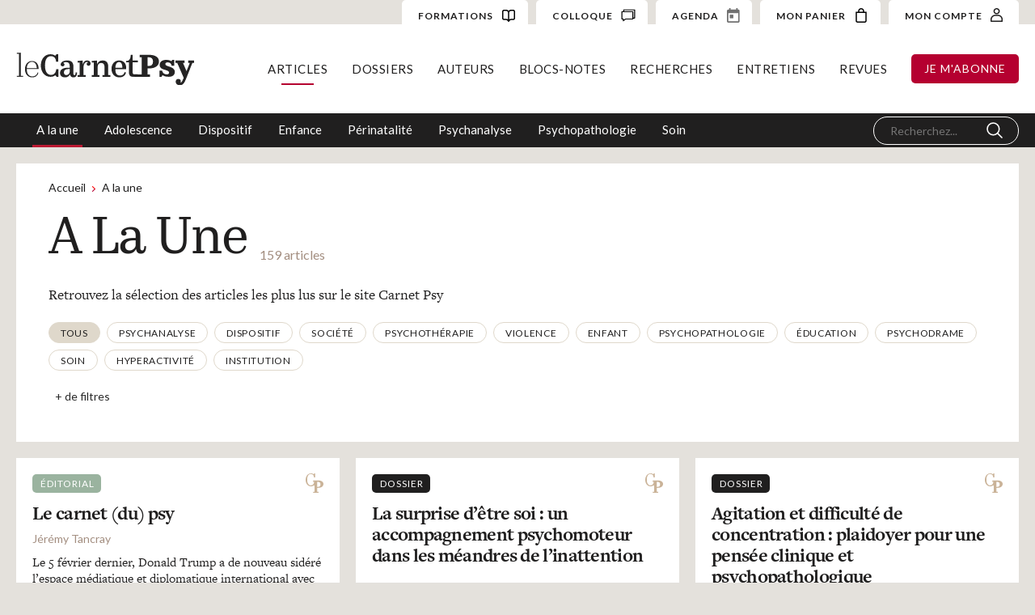

--- FILE ---
content_type: text/html; charset=UTF-8
request_url: https://carnetpsy.fr/rubrique/a-la-une/
body_size: 44489
content:
<!DOCTYPE html>
<html lang="fr-FR" data-wf-page="6140f40e844e59e9802b98e7" data-wf-site="6140f40e844e5976a72b98dd"><head>
  <meta charset="utf-8">
  
  
  <meta content="category" property="twitter:title">
  <meta content="width=device-width, initial-scale=1" name="viewport">
  
  <link href="https://carnetpsy.fr/wp-content/themes/1.7.2/css/normalize.css?v=1632431292514" rel="stylesheet" type="text/css">
  <link href="https://carnetpsy.fr/wp-content/themes/1.7.2/css/webflow.css?v=1632431292514" rel="stylesheet" type="text/css">
  <link href="https://carnetpsy.fr/wp-content/themes/1.7.2/css/carnet-psy-wp2.webflow.css?v=1632431292514" rel="stylesheet" type="text/css">
  <script src="https://ajax.googleapis.com/ajax/libs/webfont/1.6.26/webfont.js" type="text/javascript"></script>
  <script type="text/javascript">WebFont.load({  google: {    families: ["Lato:100,100italic,300,300italic,400,400italic,700,700italic,900,900italic","Roboto Condensed:regular,700","Cormorant Garamond:regular,italic,700,700italic"]  }});</script>
  <script src="https://use.typekit.net/qyw7waw.js" type="text/javascript"></script>
  <script type="text/javascript">try{Typekit.load();}catch(e){}</script>
  <!-- [if lt IE 9]><script src="https://cdnjs.cloudflare.com/ajax/libs/html5shiv/3.7.3/html5shiv.min.js" type="text/javascript"></script><![endif] -->
  <script type="text/javascript">!function(o,c){var n=c.documentElement,t=" w-mod-";n.className+=t+"js",("ontouchstart"in o||o.DocumentTouch&&c instanceof DocumentTouch)&&(n.className+=t+"touch")}(window,document);</script>
  <link href="https://carnetpsy.fr/wp-content/themes/1.7.2/images/favicon.png?v=1632431292514" rel="shortcut icon" type="image/x-icon">
  <link href="https://carnetpsy.fr/wp-content/themes/1.7.2/images/webclip.png?v=1632431292514" rel="apple-touch-icon">

<script type="text/javascript">
/* <![CDATA[ */
window.JetpackScriptData = {"site":{"icon":"","title":"Le Carnet Psy","host":"unknown","is_wpcom_platform":false}};
/* ]]> */
</script>
<meta name='robots' content='index, follow, max-image-preview:large, max-snippet:-1, max-video-preview:-1' />
	<style>img:is([sizes="auto" i], [sizes^="auto," i]) { contain-intrinsic-size: 3000px 1500px }</style>
	<script>window._wca = window._wca || [];</script>

	<!-- This site is optimized with the Yoast SEO plugin v25.4 - https://yoast.com/wordpress/plugins/seo/ -->
	<title>Le Carnet Psy &#8211; A la une</title>
	<link rel="canonical" href="https://carnetpsy.fr/rubrique/a-la-une/" />
	<meta property="og:locale" content="fr_FR" />
	<meta property="og:type" content="article" />
	<meta property="og:title" content="Le Carnet Psy &#8211; A la une" />
	<meta property="og:description" content="Retrouvez la sélection des articles les plus lus sur le site Carnet Psy" />
	<meta property="og:url" content="https://carnetpsy.fr/rubrique/a-la-une/" />
	<meta property="og:site_name" content="Le Carnet Psy" />
	<meta name="twitter:card" content="summary_large_image" />
	<script type="application/ld+json" class="yoast-schema-graph">{"@context":"https://schema.org","@graph":[{"@type":"CollectionPage","@id":"https://carnetpsy.fr/rubrique/a-la-une/","url":"https://carnetpsy.fr/rubrique/a-la-une/","name":"Le Carnet Psy &#8211; A la une","isPartOf":{"@id":"https://carnetpsy.fr/#website"},"breadcrumb":{"@id":"https://carnetpsy.fr/rubrique/a-la-une/#breadcrumb"},"inLanguage":"fr-FR"},{"@type":"BreadcrumbList","@id":"https://carnetpsy.fr/rubrique/a-la-une/#breadcrumb","itemListElement":[{"@type":"ListItem","position":1,"name":"Accueil","item":"https://carnetpsy.fr/"},{"@type":"ListItem","position":2,"name":"A la une"}]},{"@type":"WebSite","@id":"https://carnetpsy.fr/#website","url":"https://carnetpsy.fr/","name":"Le Carnet Psy","description":"Site et magazine de psychologie en ligne","publisher":{"@id":"https://carnetpsy.fr/#organization"},"potentialAction":[{"@type":"SearchAction","target":{"@type":"EntryPoint","urlTemplate":"https://carnetpsy.fr/?s={search_term_string}"},"query-input":{"@type":"PropertyValueSpecification","valueRequired":true,"valueName":"search_term_string"}}],"inLanguage":"fr-FR"},{"@type":"Organization","@id":"https://carnetpsy.fr/#organization","name":"Carnet Psy","url":"https://carnetpsy.fr/","logo":{"@type":"ImageObject","inLanguage":"fr-FR","@id":"https://carnetpsy.fr/#/schema/logo/image/","url":"https://carnetpsy.fr/wp-content/uploads/2021/09/logo_small.png","contentUrl":"https://carnetpsy.fr/wp-content/uploads/2021/09/logo_small.png","width":155,"height":30,"caption":"Carnet Psy"},"image":{"@id":"https://carnetpsy.fr/#/schema/logo/image/"}}]}</script>
	<!-- / Yoast SEO plugin. -->


<link rel='dns-prefetch' href='//stats.wp.com' />
<link rel="alternate" type="application/rss+xml" title="Flux pour Le Carnet Psy &raquo; A la une Rubrique" href="https://carnetpsy.fr/rubrique/a-la-une/feed/" />
<script type="text/javascript">
/* <![CDATA[ */
window._wpemojiSettings = {"baseUrl":"https:\/\/s.w.org\/images\/core\/emoji\/16.0.1\/72x72\/","ext":".png","svgUrl":"https:\/\/s.w.org\/images\/core\/emoji\/16.0.1\/svg\/","svgExt":".svg","source":{"concatemoji":"https:\/\/carnetpsy.fr\/wp-includes\/js\/wp-emoji-release.min.js?ver=6.8.3"}};
/*! This file is auto-generated */
!function(s,n){var o,i,e;function c(e){try{var t={supportTests:e,timestamp:(new Date).valueOf()};sessionStorage.setItem(o,JSON.stringify(t))}catch(e){}}function p(e,t,n){e.clearRect(0,0,e.canvas.width,e.canvas.height),e.fillText(t,0,0);var t=new Uint32Array(e.getImageData(0,0,e.canvas.width,e.canvas.height).data),a=(e.clearRect(0,0,e.canvas.width,e.canvas.height),e.fillText(n,0,0),new Uint32Array(e.getImageData(0,0,e.canvas.width,e.canvas.height).data));return t.every(function(e,t){return e===a[t]})}function u(e,t){e.clearRect(0,0,e.canvas.width,e.canvas.height),e.fillText(t,0,0);for(var n=e.getImageData(16,16,1,1),a=0;a<n.data.length;a++)if(0!==n.data[a])return!1;return!0}function f(e,t,n,a){switch(t){case"flag":return n(e,"\ud83c\udff3\ufe0f\u200d\u26a7\ufe0f","\ud83c\udff3\ufe0f\u200b\u26a7\ufe0f")?!1:!n(e,"\ud83c\udde8\ud83c\uddf6","\ud83c\udde8\u200b\ud83c\uddf6")&&!n(e,"\ud83c\udff4\udb40\udc67\udb40\udc62\udb40\udc65\udb40\udc6e\udb40\udc67\udb40\udc7f","\ud83c\udff4\u200b\udb40\udc67\u200b\udb40\udc62\u200b\udb40\udc65\u200b\udb40\udc6e\u200b\udb40\udc67\u200b\udb40\udc7f");case"emoji":return!a(e,"\ud83e\udedf")}return!1}function g(e,t,n,a){var r="undefined"!=typeof WorkerGlobalScope&&self instanceof WorkerGlobalScope?new OffscreenCanvas(300,150):s.createElement("canvas"),o=r.getContext("2d",{willReadFrequently:!0}),i=(o.textBaseline="top",o.font="600 32px Arial",{});return e.forEach(function(e){i[e]=t(o,e,n,a)}),i}function t(e){var t=s.createElement("script");t.src=e,t.defer=!0,s.head.appendChild(t)}"undefined"!=typeof Promise&&(o="wpEmojiSettingsSupports",i=["flag","emoji"],n.supports={everything:!0,everythingExceptFlag:!0},e=new Promise(function(e){s.addEventListener("DOMContentLoaded",e,{once:!0})}),new Promise(function(t){var n=function(){try{var e=JSON.parse(sessionStorage.getItem(o));if("object"==typeof e&&"number"==typeof e.timestamp&&(new Date).valueOf()<e.timestamp+604800&&"object"==typeof e.supportTests)return e.supportTests}catch(e){}return null}();if(!n){if("undefined"!=typeof Worker&&"undefined"!=typeof OffscreenCanvas&&"undefined"!=typeof URL&&URL.createObjectURL&&"undefined"!=typeof Blob)try{var e="postMessage("+g.toString()+"("+[JSON.stringify(i),f.toString(),p.toString(),u.toString()].join(",")+"));",a=new Blob([e],{type:"text/javascript"}),r=new Worker(URL.createObjectURL(a),{name:"wpTestEmojiSupports"});return void(r.onmessage=function(e){c(n=e.data),r.terminate(),t(n)})}catch(e){}c(n=g(i,f,p,u))}t(n)}).then(function(e){for(var t in e)n.supports[t]=e[t],n.supports.everything=n.supports.everything&&n.supports[t],"flag"!==t&&(n.supports.everythingExceptFlag=n.supports.everythingExceptFlag&&n.supports[t]);n.supports.everythingExceptFlag=n.supports.everythingExceptFlag&&!n.supports.flag,n.DOMReady=!1,n.readyCallback=function(){n.DOMReady=!0}}).then(function(){return e}).then(function(){var e;n.supports.everything||(n.readyCallback(),(e=n.source||{}).concatemoji?t(e.concatemoji):e.wpemoji&&e.twemoji&&(t(e.twemoji),t(e.wpemoji)))}))}((window,document),window._wpemojiSettings);
/* ]]> */
</script>
<link rel='stylesheet' id='fme_front_css-css' href='https://carnetpsy.fr/wp-content/plugins/customer-upload-files-for-woocommerce/front/assets/css/Upload_Files_template.css?ver=1' type='text/css' media='all' />
<style id='wp-emoji-styles-inline-css' type='text/css'>

	img.wp-smiley, img.emoji {
		display: inline !important;
		border: none !important;
		box-shadow: none !important;
		height: 1em !important;
		width: 1em !important;
		margin: 0 0.07em !important;
		vertical-align: -0.1em !important;
		background: none !important;
		padding: 0 !important;
	}
</style>
<link rel='stylesheet' id='wp-block-library-css' href='https://carnetpsy.fr/wp-includes/css/dist/block-library/style.min.css?ver=6.8.3' type='text/css' media='all' />
<style id='classic-theme-styles-inline-css' type='text/css'>
/*! This file is auto-generated */
.wp-block-button__link{color:#fff;background-color:#32373c;border-radius:9999px;box-shadow:none;text-decoration:none;padding:calc(.667em + 2px) calc(1.333em + 2px);font-size:1.125em}.wp-block-file__button{background:#32373c;color:#fff;text-decoration:none}
</style>
<link rel='stylesheet' id='mediaelement-css' href='https://carnetpsy.fr/wp-includes/js/mediaelement/mediaelementplayer-legacy.min.css?ver=4.2.17' type='text/css' media='all' />
<link rel='stylesheet' id='wp-mediaelement-css' href='https://carnetpsy.fr/wp-includes/js/mediaelement/wp-mediaelement.min.css?ver=6.8.3' type='text/css' media='all' />
<style id='jetpack-sharing-buttons-style-inline-css' type='text/css'>
.jetpack-sharing-buttons__services-list{display:flex;flex-direction:row;flex-wrap:wrap;gap:0;list-style-type:none;margin:5px;padding:0}.jetpack-sharing-buttons__services-list.has-small-icon-size{font-size:12px}.jetpack-sharing-buttons__services-list.has-normal-icon-size{font-size:16px}.jetpack-sharing-buttons__services-list.has-large-icon-size{font-size:24px}.jetpack-sharing-buttons__services-list.has-huge-icon-size{font-size:36px}@media print{.jetpack-sharing-buttons__services-list{display:none!important}}.editor-styles-wrapper .wp-block-jetpack-sharing-buttons{gap:0;padding-inline-start:0}ul.jetpack-sharing-buttons__services-list.has-background{padding:1.25em 2.375em}
</style>
<style id='global-styles-inline-css' type='text/css'>
:root{--wp--preset--aspect-ratio--square: 1;--wp--preset--aspect-ratio--4-3: 4/3;--wp--preset--aspect-ratio--3-4: 3/4;--wp--preset--aspect-ratio--3-2: 3/2;--wp--preset--aspect-ratio--2-3: 2/3;--wp--preset--aspect-ratio--16-9: 16/9;--wp--preset--aspect-ratio--9-16: 9/16;--wp--preset--color--black: #000000;--wp--preset--color--cyan-bluish-gray: #abb8c3;--wp--preset--color--white: #ffffff;--wp--preset--color--pale-pink: #f78da7;--wp--preset--color--vivid-red: #cf2e2e;--wp--preset--color--luminous-vivid-orange: #ff6900;--wp--preset--color--luminous-vivid-amber: #fcb900;--wp--preset--color--light-green-cyan: #7bdcb5;--wp--preset--color--vivid-green-cyan: #00d084;--wp--preset--color--pale-cyan-blue: #8ed1fc;--wp--preset--color--vivid-cyan-blue: #0693e3;--wp--preset--color--vivid-purple: #9b51e0;--wp--preset--gradient--vivid-cyan-blue-to-vivid-purple: linear-gradient(135deg,rgba(6,147,227,1) 0%,rgb(155,81,224) 100%);--wp--preset--gradient--light-green-cyan-to-vivid-green-cyan: linear-gradient(135deg,rgb(122,220,180) 0%,rgb(0,208,130) 100%);--wp--preset--gradient--luminous-vivid-amber-to-luminous-vivid-orange: linear-gradient(135deg,rgba(252,185,0,1) 0%,rgba(255,105,0,1) 100%);--wp--preset--gradient--luminous-vivid-orange-to-vivid-red: linear-gradient(135deg,rgba(255,105,0,1) 0%,rgb(207,46,46) 100%);--wp--preset--gradient--very-light-gray-to-cyan-bluish-gray: linear-gradient(135deg,rgb(238,238,238) 0%,rgb(169,184,195) 100%);--wp--preset--gradient--cool-to-warm-spectrum: linear-gradient(135deg,rgb(74,234,220) 0%,rgb(151,120,209) 20%,rgb(207,42,186) 40%,rgb(238,44,130) 60%,rgb(251,105,98) 80%,rgb(254,248,76) 100%);--wp--preset--gradient--blush-light-purple: linear-gradient(135deg,rgb(255,206,236) 0%,rgb(152,150,240) 100%);--wp--preset--gradient--blush-bordeaux: linear-gradient(135deg,rgb(254,205,165) 0%,rgb(254,45,45) 50%,rgb(107,0,62) 100%);--wp--preset--gradient--luminous-dusk: linear-gradient(135deg,rgb(255,203,112) 0%,rgb(199,81,192) 50%,rgb(65,88,208) 100%);--wp--preset--gradient--pale-ocean: linear-gradient(135deg,rgb(255,245,203) 0%,rgb(182,227,212) 50%,rgb(51,167,181) 100%);--wp--preset--gradient--electric-grass: linear-gradient(135deg,rgb(202,248,128) 0%,rgb(113,206,126) 100%);--wp--preset--gradient--midnight: linear-gradient(135deg,rgb(2,3,129) 0%,rgb(40,116,252) 100%);--wp--preset--font-size--small: 13px;--wp--preset--font-size--medium: 20px;--wp--preset--font-size--large: 36px;--wp--preset--font-size--x-large: 42px;--wp--preset--spacing--20: 0.44rem;--wp--preset--spacing--30: 0.67rem;--wp--preset--spacing--40: 1rem;--wp--preset--spacing--50: 1.5rem;--wp--preset--spacing--60: 2.25rem;--wp--preset--spacing--70: 3.38rem;--wp--preset--spacing--80: 5.06rem;--wp--preset--shadow--natural: 6px 6px 9px rgba(0, 0, 0, 0.2);--wp--preset--shadow--deep: 12px 12px 50px rgba(0, 0, 0, 0.4);--wp--preset--shadow--sharp: 6px 6px 0px rgba(0, 0, 0, 0.2);--wp--preset--shadow--outlined: 6px 6px 0px -3px rgba(255, 255, 255, 1), 6px 6px rgba(0, 0, 0, 1);--wp--preset--shadow--crisp: 6px 6px 0px rgba(0, 0, 0, 1);}:where(.is-layout-flex){gap: 0.5em;}:where(.is-layout-grid){gap: 0.5em;}body .is-layout-flex{display: flex;}.is-layout-flex{flex-wrap: wrap;align-items: center;}.is-layout-flex > :is(*, div){margin: 0;}body .is-layout-grid{display: grid;}.is-layout-grid > :is(*, div){margin: 0;}:where(.wp-block-columns.is-layout-flex){gap: 2em;}:where(.wp-block-columns.is-layout-grid){gap: 2em;}:where(.wp-block-post-template.is-layout-flex){gap: 1.25em;}:where(.wp-block-post-template.is-layout-grid){gap: 1.25em;}.has-black-color{color: var(--wp--preset--color--black) !important;}.has-cyan-bluish-gray-color{color: var(--wp--preset--color--cyan-bluish-gray) !important;}.has-white-color{color: var(--wp--preset--color--white) !important;}.has-pale-pink-color{color: var(--wp--preset--color--pale-pink) !important;}.has-vivid-red-color{color: var(--wp--preset--color--vivid-red) !important;}.has-luminous-vivid-orange-color{color: var(--wp--preset--color--luminous-vivid-orange) !important;}.has-luminous-vivid-amber-color{color: var(--wp--preset--color--luminous-vivid-amber) !important;}.has-light-green-cyan-color{color: var(--wp--preset--color--light-green-cyan) !important;}.has-vivid-green-cyan-color{color: var(--wp--preset--color--vivid-green-cyan) !important;}.has-pale-cyan-blue-color{color: var(--wp--preset--color--pale-cyan-blue) !important;}.has-vivid-cyan-blue-color{color: var(--wp--preset--color--vivid-cyan-blue) !important;}.has-vivid-purple-color{color: var(--wp--preset--color--vivid-purple) !important;}.has-black-background-color{background-color: var(--wp--preset--color--black) !important;}.has-cyan-bluish-gray-background-color{background-color: var(--wp--preset--color--cyan-bluish-gray) !important;}.has-white-background-color{background-color: var(--wp--preset--color--white) !important;}.has-pale-pink-background-color{background-color: var(--wp--preset--color--pale-pink) !important;}.has-vivid-red-background-color{background-color: var(--wp--preset--color--vivid-red) !important;}.has-luminous-vivid-orange-background-color{background-color: var(--wp--preset--color--luminous-vivid-orange) !important;}.has-luminous-vivid-amber-background-color{background-color: var(--wp--preset--color--luminous-vivid-amber) !important;}.has-light-green-cyan-background-color{background-color: var(--wp--preset--color--light-green-cyan) !important;}.has-vivid-green-cyan-background-color{background-color: var(--wp--preset--color--vivid-green-cyan) !important;}.has-pale-cyan-blue-background-color{background-color: var(--wp--preset--color--pale-cyan-blue) !important;}.has-vivid-cyan-blue-background-color{background-color: var(--wp--preset--color--vivid-cyan-blue) !important;}.has-vivid-purple-background-color{background-color: var(--wp--preset--color--vivid-purple) !important;}.has-black-border-color{border-color: var(--wp--preset--color--black) !important;}.has-cyan-bluish-gray-border-color{border-color: var(--wp--preset--color--cyan-bluish-gray) !important;}.has-white-border-color{border-color: var(--wp--preset--color--white) !important;}.has-pale-pink-border-color{border-color: var(--wp--preset--color--pale-pink) !important;}.has-vivid-red-border-color{border-color: var(--wp--preset--color--vivid-red) !important;}.has-luminous-vivid-orange-border-color{border-color: var(--wp--preset--color--luminous-vivid-orange) !important;}.has-luminous-vivid-amber-border-color{border-color: var(--wp--preset--color--luminous-vivid-amber) !important;}.has-light-green-cyan-border-color{border-color: var(--wp--preset--color--light-green-cyan) !important;}.has-vivid-green-cyan-border-color{border-color: var(--wp--preset--color--vivid-green-cyan) !important;}.has-pale-cyan-blue-border-color{border-color: var(--wp--preset--color--pale-cyan-blue) !important;}.has-vivid-cyan-blue-border-color{border-color: var(--wp--preset--color--vivid-cyan-blue) !important;}.has-vivid-purple-border-color{border-color: var(--wp--preset--color--vivid-purple) !important;}.has-vivid-cyan-blue-to-vivid-purple-gradient-background{background: var(--wp--preset--gradient--vivid-cyan-blue-to-vivid-purple) !important;}.has-light-green-cyan-to-vivid-green-cyan-gradient-background{background: var(--wp--preset--gradient--light-green-cyan-to-vivid-green-cyan) !important;}.has-luminous-vivid-amber-to-luminous-vivid-orange-gradient-background{background: var(--wp--preset--gradient--luminous-vivid-amber-to-luminous-vivid-orange) !important;}.has-luminous-vivid-orange-to-vivid-red-gradient-background{background: var(--wp--preset--gradient--luminous-vivid-orange-to-vivid-red) !important;}.has-very-light-gray-to-cyan-bluish-gray-gradient-background{background: var(--wp--preset--gradient--very-light-gray-to-cyan-bluish-gray) !important;}.has-cool-to-warm-spectrum-gradient-background{background: var(--wp--preset--gradient--cool-to-warm-spectrum) !important;}.has-blush-light-purple-gradient-background{background: var(--wp--preset--gradient--blush-light-purple) !important;}.has-blush-bordeaux-gradient-background{background: var(--wp--preset--gradient--blush-bordeaux) !important;}.has-luminous-dusk-gradient-background{background: var(--wp--preset--gradient--luminous-dusk) !important;}.has-pale-ocean-gradient-background{background: var(--wp--preset--gradient--pale-ocean) !important;}.has-electric-grass-gradient-background{background: var(--wp--preset--gradient--electric-grass) !important;}.has-midnight-gradient-background{background: var(--wp--preset--gradient--midnight) !important;}.has-small-font-size{font-size: var(--wp--preset--font-size--small) !important;}.has-medium-font-size{font-size: var(--wp--preset--font-size--medium) !important;}.has-large-font-size{font-size: var(--wp--preset--font-size--large) !important;}.has-x-large-font-size{font-size: var(--wp--preset--font-size--x-large) !important;}
:where(.wp-block-post-template.is-layout-flex){gap: 1.25em;}:where(.wp-block-post-template.is-layout-grid){gap: 1.25em;}
:where(.wp-block-columns.is-layout-flex){gap: 2em;}:where(.wp-block-columns.is-layout-grid){gap: 2em;}
:root :where(.wp-block-pullquote){font-size: 1.5em;line-height: 1.6;}
</style>
<link rel='stylesheet' id='pdfprnt_frontend-css' href='https://carnetpsy.fr/wp-content/plugins/pdf-print/css/frontend.css?ver=2.4.3' type='text/css' media='all' />
<link rel='stylesheet' id='udesly-ajax-loading-css' href='https://carnetpsy.fr/wp-content/plugins/udesly-adapter-plugin/assets/css/ajax-loading.css?ver=2.0.25' type='text/css' media='all' />
<style id='woocommerce-inline-inline-css' type='text/css'>
.woocommerce form .form-row .required { visibility: visible; }
</style>
<style id='wpgb-head-inline-css' type='text/css'>
.wp-grid-builder:not(.wpgb-template),.wpgb-facet{opacity:0.01}.wpgb-facet fieldset{margin:0;padding:0;border:none;outline:none;box-shadow:none}.wpgb-facet fieldset:last-child{margin-bottom:40px;}.wpgb-facet fieldset legend.wpgb-sr-only{height:1px;width:1px}
</style>
<link rel='stylesheet' id='ivory-search-styles-css' href='https://carnetpsy.fr/wp-content/plugins/add-search-to-menu/public/css/ivory-search.min.css?ver=5.5.11' type='text/css' media='all' />
<link rel='stylesheet' id='brands-styles-css' href='https://carnetpsy.fr/wp-content/plugins/woocommerce/assets/css/brands.css?ver=9.9.5' type='text/css' media='all' />
<link rel='stylesheet' id='wc-memberships-frontend-css' href='https://carnetpsy.fr/wp-content/plugins/woocommerce-memberships2/assets/css/frontend/wc-memberships-frontend.min.css?ver=1.14.0' type='text/css' media='all' />
<link rel='stylesheet' id='udesly-theme-css' href='https://carnetpsy.fr/wp-content/themes/1.7.2/style.css?ver=6.8.3' type='text/css' media='all' />
<link rel='stylesheet' id='global-css-css' href='https://carnetpsy.fr/wp-content/themes/1.7.2/assets/css/global.css' type='text/css' media='all' />
<link rel='stylesheet' id='resp-css-css' href='https://carnetpsy.fr/wp-content/themes/1.7.2/assets/css/responsive.css' type='text/css' media='all' />
<link rel='stylesheet' id='colloque-css-css' href='https://carnetpsy.fr/wp-content/themes/1.7.2/assets/css/colloque.css' type='text/css' media='all' />
<script type="text/javascript" src="https://carnetpsy.fr/wp-includes/js/jquery/jquery.min.js?ver=3.7.1" id="jquery-core-js"></script>
<script type="text/javascript" src="https://carnetpsy.fr/wp-includes/js/jquery/jquery-migrate.min.js?ver=3.4.1" id="jquery-migrate-js"></script>
<script type="text/javascript" id="fme_upload_file_front_js-js-extra">
/* <![CDATA[ */
var ewcpm_php_vars = {"admin_url":"https:\/\/carnetpsy.fr\/wp-admin\/admin-ajax.php"};
var ajax_url_add_pq = {"ajax_url_add_pq_data":"https:\/\/carnetpsy.fr\/wp-admin\/admin-ajax.php"};
/* ]]> */
</script>
<script type="text/javascript" src="https://carnetpsy.fr/wp-content/plugins/customer-upload-files-for-woocommerce/front/assets/js/fme_front_upload_file.js?ver=1" id="fme_upload_file_front_js-js"></script>
<script type="text/javascript" src="https://carnetpsy.fr/wp-content/plugins/woocommerce/assets/js/jquery-blockui/jquery.blockUI.min.js?ver=2.7.0-wc.9.9.5" id="jquery-blockui-js" defer="defer" data-wp-strategy="defer"></script>
<script type="text/javascript" id="wc-add-to-cart-js-extra">
/* <![CDATA[ */
var wc_add_to_cart_params = {"ajax_url":"\/wp-admin\/admin-ajax.php","wc_ajax_url":"\/?wc-ajax=%%endpoint%%","i18n_view_cart":"Voir le panier","cart_url":"https:\/\/carnetpsy.fr\/panier\/","is_cart":"","cart_redirect_after_add":"yes"};
/* ]]> */
</script>
<script type="text/javascript" src="https://carnetpsy.fr/wp-content/plugins/woocommerce/assets/js/frontend/add-to-cart.min.js?ver=9.9.5" id="wc-add-to-cart-js" defer="defer" data-wp-strategy="defer"></script>
<script type="text/javascript" src="https://carnetpsy.fr/wp-content/plugins/woocommerce/assets/js/js-cookie/js.cookie.min.js?ver=2.1.4-wc.9.9.5" id="js-cookie-js" defer="defer" data-wp-strategy="defer"></script>
<script type="text/javascript" id="woocommerce-js-extra">
/* <![CDATA[ */
var woocommerce_params = {"ajax_url":"\/wp-admin\/admin-ajax.php","wc_ajax_url":"\/?wc-ajax=%%endpoint%%","i18n_password_show":"Afficher le mot de passe","i18n_password_hide":"Masquer le mot de passe"};
/* ]]> */
</script>
<script type="text/javascript" src="https://carnetpsy.fr/wp-content/plugins/woocommerce/assets/js/frontend/woocommerce.min.js?ver=9.9.5" id="woocommerce-js" defer="defer" data-wp-strategy="defer"></script>
<script type="text/javascript" src="https://stats.wp.com/s-202603.js" id="woocommerce-analytics-js" defer="defer" data-wp-strategy="defer"></script>
<link rel="https://api.w.org/" href="https://carnetpsy.fr/wp-json/" /><link rel="alternate" title="JSON" type="application/json" href="https://carnetpsy.fr/wp-json/wp/v2/rubrique/1230" /><!-- HFCM by 99 Robots - Snippet # 1: Google Analytics -->
<!-- Global site tag (gtag.js) - Google Analytics -->
<script async src="https://www.googletagmanager.com/gtag/js?id=G-9GPB0XG0VK"></script>
<script>
  window.dataLayer = window.dataLayer || [];
  function gtag(){dataLayer.push(arguments);}
  gtag('js', new Date());

  gtag('config', 'G-9GPB0XG0VK');
</script>
<!-- /end HFCM by 99 Robots -->
<noscript><style>.wp-grid-builder .wpgb-card.wpgb-card-hidden .wpgb-card-wrapper{opacity:1!important;visibility:visible!important;transform:none!important}.wpgb-facet {opacity:1!important;pointer-events:auto!important}.wpgb-facet *:not(.wpgb-pagination-facet){display:none}</style></noscript>	<style>img#wpstats{display:none}</style>
			<noscript><style>.woocommerce-product-gallery{ opacity: 1 !important; }</style></noscript>
	</head>
<body class="archive tax-rubrique term-a-la-une term-1230 wp-theme-172 theme-1.7.2 woocommerce-no-js 1.7.2 body" udesly-page="category">
  <div class="nav wf-section">           
 <div class="top-nav">
      <div class="top-nav-left">

      </div>
      <div class="top-nav-right">
        <a href="/formation/psychopathologies-du-tdha-et-de-lhyperactivite/" class="cta-account w-inline-block">
          <div class="account-text">FORMATIONS</div><img src="https://carnetpsy.fr/wp-content/themes/1.7.2/images/icon-formation.svg" loading="lazy" alt="" class="cart-img">
        </a>

        <a href="/colloque/" class="cta-account w-inline-block">
          <div class="account-text">COLLOQUE</div><img src="https://carnetpsy.fr/wp-content/themes/1.7.2/images/colloque.svg?v=1631107048990" loading="lazy" alt="" class="cart-img">
        </a>
        <a href="/agenda" class="cta-account w-inline-block">
          <div class="account-text">AGENDA</div><img src="https://carnetpsy.fr/wp-content/themes/1.7.2/images/icon-date.svg?v=1631107048990" loading="lazy" alt="" class="cart-img">
        </a>
        <a href="https://carnetpsy.fr/panier/" class="cta-account w-inline-block">
          <div class="account-text">MON PANIER</div><img src="https://carnetpsy.fr/wp-content/themes/1.7.2/images/227599_bag_icon.svg?v=1629036001192" loading="lazy" alt="" class="cart-img">
        </a>

        <a href="https://carnetpsy.fr/espace-client/" class="cta-account w-inline-block">
          <div class="account-text">MON COMPTE </div><img src="https://carnetpsy.fr/wp-content/themes/1.7.2/images/acount.svg?v=1629036001192" loading="lazy" alt="" class="account-img">
        </a>
      </div>
    </div>
    <div class="nav-wrapper menu-articles">
      <a href="https://carnetpsy.fr" class="logo-link w-inline-block"><img src="https://carnetpsy.fr/wp-content/themes/1.7.2/images/logo_carnet_psy.svg" loading="lazy" alt="" class="logo"></a>

          <div class="nav-right"><ul id="menu-main-menu" class="nav-list"><li id="menu-item-9344" class="top-menu-articles menu-item menu-item-type-taxonomy menu-item-object-rubrique current-menu-item menu-item-9344"><a href="https://carnetpsy.fr/rubrique/a-la-une/" aria-current="page">Articles</a></li>
<li id="menu-item-9358" class="top-menu-dossiers menu-item menu-item-type-post_type menu-item-object-page menu-item-9358"><a href="https://carnetpsy.fr/dossiers/">Dossiers</a></li>
<li id="menu-item-12410" class="top-menu-auteurs menu-item menu-item-type-post_type menu-item-object-page menu-item-12410"><a href="https://carnetpsy.fr/auteurs/">Auteurs</a></li>
<li id="menu-item-12427" class="top-menu-parutions menu-item menu-item-type-post_type_archive menu-item-object-parution menu-item-12427"><a href="https://carnetpsy.fr/blocs-notes/">Blocs-notes</a></li>
<li id="menu-item-12438" class="top-menu-recherches menu-item menu-item-type-taxonomy menu-item-object-type_article menu-item-12438"><a href="https://carnetpsy.fr/type_article/recherche/">Recherches</a></li>
<li id="menu-item-12439" class="top-menu-entretiens menu-item menu-item-type-taxonomy menu-item-object-type_article menu-item-12439"><a href="https://carnetpsy.fr/type_article/entretien/">Entretiens</a></li>
<li id="menu-item-19168" class="top-menu-revues menu-item menu-item-type-post_type menu-item-object-page menu-item-19168"><a href="https://carnetpsy.fr/les-revues/">Revues</a></li>
</ul><a href="/abonnements" class="btn">Je m'abonne</a></div>
<div class="mobile-control">
        <div class="btn-search">
          <svg width="26px" height="26px" viewBox="0 0 20 20" version="1.1" xmlns="http://www.w3.org/2000/svg" xmlns:xlink="http://www.w3.org/1999/xlink">
    <g id="Symbols" stroke="none" stroke-width="1" fill="none" fill-rule="evenodd" stroke-linecap="round" stroke-linejoin="round">
        <g id="header" transform="translate(-1627.000000, -135.000000)" stroke="#b50030" stroke-width="1.6">
            <g id="sub-menu" transform="translate(0.000000, 120.000000)">
                <g id="Group-2" transform="translate(1426.000000, 6.000000)">
                    <g id="iconfinder_-_Magnifier-Search-Zoom-_3844467" transform="translate(202.000000, 10.000000)">
                        <circle id="XMLID_42_" cx="7.36363636" cy="7.36363636" r="7.36363636"></circle>
                        <line x1="18" y1="18" x2="12.5721818" y2="12.5721818" id="XMLID_44_"></line>
                    </g>
                </g>
            </g>
        </g>
    </g>
</svg>
        </div>


        <div class="btn-burger">
          <svg width="100%" height="100%" viewBox="0 0 22 22" version="1.1" xmlns="http://www.w3.org/2000/svg" xmlns:xlink="http://www.w3.org/1999/xlink">
            <g stroke="#b50030" stroke-width="2" class="change-color">
              <line class="menu-line l1" x1="1" y1="3" x2="24" y2="3"></line>
              <line class="menu-line l2" x1="1" y1="11" x2="24" y2="11"></line>
              <line class="menu-line l3" x1="1" y1="19" x2="24" y2="19"></line>
            </g>
          </svg>
        </div>
</div>

    </div>
          <div class="menu"><ul id="menu-menu-articles" class="menu-list"><li id="menu-item-6716" class="menu-item menu-item-type-taxonomy menu-item-object-rubrique current-menu-item menu-item-6716"><a href="https://carnetpsy.fr/rubrique/a-la-une/" aria-current="page">A la une</a></li>
<li id="menu-item-6717" class="menu-item menu-item-type-taxonomy menu-item-object-rubrique menu-item-6717"><a href="https://carnetpsy.fr/rubrique/adolescence/">Adolescence</a></li>
<li id="menu-item-6718" class="menu-item menu-item-type-taxonomy menu-item-object-rubrique menu-item-6718"><a href="https://carnetpsy.fr/rubrique/dispositif/">Dispositif</a></li>
<li id="menu-item-6719" class="menu-item menu-item-type-taxonomy menu-item-object-rubrique menu-item-6719"><a href="https://carnetpsy.fr/rubrique/enfance/">Enfance</a></li>
<li id="menu-item-6720" class="menu-item menu-item-type-taxonomy menu-item-object-rubrique menu-item-6720"><a href="https://carnetpsy.fr/rubrique/perinatalite/">Périnatalité</a></li>
<li id="menu-item-6721" class="menu-item menu-item-type-taxonomy menu-item-object-rubrique menu-item-6721"><a href="https://carnetpsy.fr/rubrique/psychanalyse/">Psychanalyse</a></li>
<li id="menu-item-6722" class="menu-item menu-item-type-taxonomy menu-item-object-rubrique menu-item-6722"><a href="https://carnetpsy.fr/rubrique/psychopathologie/">Psychopathologie</a></li>
<li id="menu-item-6723" class="menu-item menu-item-type-taxonomy menu-item-object-rubrique menu-item-6723"><a href="https://carnetpsy.fr/rubrique/soin/">Soin</a></li>
</ul></div>
          <div class="menu-mobile-wrapper off"><a href="/abonnements" class="menu-mobile-btn">Je m'abonne</a><ul id="menu-menu-mobile" class="menu-mobile"><li id="menu-item-15905" class="menu-item menu-item-type-custom menu-item-object-custom current-menu-ancestor current-menu-parent menu-item-has-children menu-item-15905"><a href="#">Articles</a>
<ul class="sub-menu">
	<li id="menu-item-15913" class="menu-item menu-item-type-taxonomy menu-item-object-rubrique current-menu-item menu-item-15913"><a href="https://carnetpsy.fr/rubrique/a-la-une/" aria-current="page">A la une</a></li>
	<li id="menu-item-15910" class="menu-item menu-item-type-taxonomy menu-item-object-rubrique menu-item-15910"><a href="https://carnetpsy.fr/rubrique/adolescence/">Adolescence</a></li>
	<li id="menu-item-15909" class="menu-item menu-item-type-taxonomy menu-item-object-rubrique menu-item-15909"><a href="https://carnetpsy.fr/rubrique/dispositif/">Dispositif</a></li>
	<li id="menu-item-15912" class="menu-item menu-item-type-taxonomy menu-item-object-rubrique menu-item-15912"><a href="https://carnetpsy.fr/rubrique/enfance/">Enfance</a></li>
	<li id="menu-item-15908" class="menu-item menu-item-type-taxonomy menu-item-object-rubrique menu-item-15908"><a href="https://carnetpsy.fr/rubrique/perinatalite/">Périnatalité</a></li>
	<li id="menu-item-15906" class="menu-item menu-item-type-taxonomy menu-item-object-rubrique menu-item-15906"><a href="https://carnetpsy.fr/rubrique/psychanalyse/">Psychanalyse</a></li>
	<li id="menu-item-15907" class="menu-item menu-item-type-taxonomy menu-item-object-rubrique menu-item-15907"><a href="https://carnetpsy.fr/rubrique/psychopathologie/">Psychopathologie</a></li>
	<li id="menu-item-15911" class="menu-item menu-item-type-taxonomy menu-item-object-rubrique menu-item-15911"><a href="https://carnetpsy.fr/rubrique/soin/">Soin</a></li>
</ul>
</li>
<li id="menu-item-15914" class="menu-item menu-item-type-post_type menu-item-object-page menu-item-15914"><a href="https://carnetpsy.fr/dossiers/">Dossiers</a></li>
<li id="menu-item-15915" class="menu-item menu-item-type-post_type menu-item-object-page menu-item-15915"><a href="https://carnetpsy.fr/auteurs/">Auteurs</a></li>
<li id="menu-item-15916" class="menu-item menu-item-type-post_type_archive menu-item-object-parution menu-item-15916"><a href="https://carnetpsy.fr/blocs-notes/">Blocs-notes</a></li>
<li id="menu-item-15917" class="menu-item menu-item-type-taxonomy menu-item-object-type_article menu-item-15917"><a href="https://carnetpsy.fr/type_article/recherche/">Recherches</a></li>
<li id="menu-item-15918" class="menu-item menu-item-type-taxonomy menu-item-object-type_article menu-item-15918"><a href="https://carnetpsy.fr/type_article/entretien/">Entretiens</a></li>
<li id="menu-item-19183" class="menu-item menu-item-type-post_type menu-item-object-page menu-item-19183"><a href="https://carnetpsy.fr/les-revues/">Revues</a></li>
<li id="menu-item-15920" class="menu-mobile-colloque menu-item menu-item-type-custom menu-item-object-custom menu-item-15920"><a href="https://carnetpsy.fr/colloque/">Colloque</a></li>
<li id="menu-item-15921" class="menu-mobile-panier menu-item menu-item-type-custom menu-item-object-custom menu-item-15921"><a href="/panier/">Mon panier</a></li>
<li id="menu-item-15922" class="menu-mobile-compte menu-item menu-item-type-custom menu-item-object-custom menu-item-15922"><a href="/espace-client/">Mon compte</a></li>
</ul></div>
    <form class="search-form" role="search" method="get" class="search-bar" action="https://carnetpsy.fr ">
     <div class="search-input">
     <input type="search" class="search-field-header"  placeholder="Recherchez..." value="" name="s">
    <input type="image" class="search-img"  src="https://carnetpsy.fr/wp-content/themes/1.7.2/images/search-icon.svg">
    </div>
   </form>
</div>
  <div class="main">
    <div class="section-rubrique wf-section">
      <div class="rubrique-wrapper">
        <div class="rubrique-top-wrapper"><div class="rubrique-header">
  <div class="breadcrumb">
    <a href="https://carnetpsy.fr" class="breadcrumb-link">Accueil</a>
    <a href="#" class="breadcrumb-link current">A la une</a>
  </div>
  <div class="rubrique-title-wrapper">
    <h1 class="rubrique-title">A la une</h1>
    <div class="article-number-rubrique"><div class="wpgb-facet wpgb-loading wpgb-facet-3" data-facet="3" data-grid="wpgb-content"><span class="wpgb-result-count">159 articles</span></div></div>
  </div>
  <div class="seo-text"><p>Retrouvez la sélection des articles les plus lus sur le site Carnet Psy</p>
</div>

  <div class="wpgb-facet wpgb-loading wpgb-facet-1" data-facet="1" data-grid="wpgb-content">	<fieldset>
		<legend class="wpgb-facet-title wpgb-sr-only">Thématiques</legend>
		<div class="wpgb-button-facet"><ul class="wpgb-inline-list"><li><div class="wpgb-button" role="button" aria-pressed="true" tabindex="0"><input type="hidden" name="thematiques" value=""><span class="wpgb-button-label">Tous</span></div></li><li><div class="wpgb-button" role="button" aria-pressed="false" tabindex="0"><input type="hidden" name="thematiques" value="psychanalyse"><span class="wpgb-button-label">Psychanalyse</span></div></li><li><div class="wpgb-button" role="button" aria-pressed="false" tabindex="0"><input type="hidden" name="thematiques" value="dispositif"><span class="wpgb-button-label">Dispositif</span></div></li><li><div class="wpgb-button" role="button" aria-pressed="false" tabindex="0"><input type="hidden" name="thematiques" value="societe"><span class="wpgb-button-label">Société</span></div></li><li><div class="wpgb-button" role="button" aria-pressed="false" tabindex="0"><input type="hidden" name="thematiques" value="psychotherapie"><span class="wpgb-button-label">Psychothérapie</span></div></li><li><div class="wpgb-button" role="button" aria-pressed="false" tabindex="0"><input type="hidden" name="thematiques" value="violence"><span class="wpgb-button-label">Violence</span></div></li><li><div class="wpgb-button" role="button" aria-pressed="false" tabindex="0"><input type="hidden" name="thematiques" value="enfant"><span class="wpgb-button-label">Enfant</span></div></li><li><div class="wpgb-button" role="button" aria-pressed="false" tabindex="0"><input type="hidden" name="thematiques" value="psychopathologie"><span class="wpgb-button-label">Psychopathologie</span></div></li><li><div class="wpgb-button" role="button" aria-pressed="false" tabindex="0"><input type="hidden" name="thematiques" value="education"><span class="wpgb-button-label">Éducation</span></div></li><li><div class="wpgb-button" role="button" aria-pressed="false" tabindex="0"><input type="hidden" name="thematiques" value="psychodrame"><span class="wpgb-button-label">Psychodrame</span></div></li><li><div class="wpgb-button" role="button" aria-pressed="false" tabindex="0"><input type="hidden" name="thematiques" value="soin"><span class="wpgb-button-label">Soin</span></div></li><li><div class="wpgb-button" role="button" aria-pressed="false" tabindex="0"><input type="hidden" name="thematiques" value="hyperactivite"><span class="wpgb-button-label">Hyperactivité</span></div></li><li><div class="wpgb-button" role="button" aria-pressed="false" tabindex="0"><input type="hidden" name="thematiques" value="institution"><span class="wpgb-button-label">Institution</span></div></li><li hidden><div class="wpgb-button" role="button" aria-pressed="false" tabindex="0"><input type="hidden" name="thematiques" value="adolescence"><span class="wpgb-button-label">Adolescence</span></div></li><li hidden><div class="wpgb-button" role="button" aria-pressed="false" tabindex="0"><input type="hidden" name="thematiques" value="famille"><span class="wpgb-button-label">Famille</span></div></li><li hidden><div class="wpgb-button" role="button" aria-pressed="false" tabindex="0"><input type="hidden" name="thematiques" value="psychiatrie"><span class="wpgb-button-label">Psychiatrie</span></div></li><li hidden><div class="wpgb-button" role="button" aria-pressed="false" tabindex="0"><input type="hidden" name="thematiques" value="deuil"><span class="wpgb-button-label">Deuil</span></div></li><li hidden><div class="wpgb-button" role="button" aria-pressed="false" tabindex="0"><input type="hidden" name="thematiques" value="genre"><span class="wpgb-button-label">Genre</span></div></li><li hidden><div class="wpgb-button" role="button" aria-pressed="false" tabindex="0"><input type="hidden" name="thematiques" value="art"><span class="wpgb-button-label">Art</span></div></li><li hidden><div class="wpgb-button" role="button" aria-pressed="false" tabindex="0"><input type="hidden" name="thematiques" value="bebe"><span class="wpgb-button-label">Bébé</span></div></li><li hidden><div class="wpgb-button" role="button" aria-pressed="false" tabindex="0"><input type="hidden" name="thematiques" value="hommages"><span class="wpgb-button-label">Hommages</span></div></li><li hidden><div class="wpgb-button" role="button" aria-pressed="false" tabindex="0"><input type="hidden" name="thematiques" value="maternite"><span class="wpgb-button-label">Maternité</span></div></li><li hidden><div class="wpgb-button" role="button" aria-pressed="false" tabindex="0"><input type="hidden" name="thematiques" value="transfert"><span class="wpgb-button-label">Transfert</span></div></li><li hidden><div class="wpgb-button" role="button" aria-pressed="false" tabindex="0"><input type="hidden" name="thematiques" value="traumatisme"><span class="wpgb-button-label">Traumatisme</span></div></li><li hidden><div class="wpgb-button" role="button" aria-pressed="false" tabindex="0"><input type="hidden" name="thematiques" value="autisme"><span class="wpgb-button-label">Autisme</span></div></li><li hidden><div class="wpgb-button" role="button" aria-pressed="false" tabindex="0"><input type="hidden" name="thematiques" value="corps"><span class="wpgb-button-label">Corps</span></div></li><li hidden><div class="wpgb-button" role="button" aria-pressed="false" tabindex="0"><input type="hidden" name="thematiques" value="etat-limites"><span class="wpgb-button-label">état-limites</span></div></li><li hidden><div class="wpgb-button" role="button" aria-pressed="false" tabindex="0"><input type="hidden" name="thematiques" value="narcissisme"><span class="wpgb-button-label">Narcissisme</span></div></li><li hidden><div class="wpgb-button" role="button" aria-pressed="false" tabindex="0"><input type="hidden" name="thematiques" value="addictions"><span class="wpgb-button-label">Addictions</span></div></li><li hidden><div class="wpgb-button" role="button" aria-pressed="false" tabindex="0"><input type="hidden" name="thematiques" value="covid"><span class="wpgb-button-label">Covid</span></div></li><li hidden><div class="wpgb-button" role="button" aria-pressed="false" tabindex="0"><input type="hidden" name="thematiques" value="depression"><span class="wpgb-button-label">Dépression</span></div></li><li hidden><div class="wpgb-button" role="button" aria-pressed="false" tabindex="0"><input type="hidden" name="thematiques" value="litterature"><span class="wpgb-button-label">Littérature</span></div></li><li hidden><div class="wpgb-button" role="button" aria-pressed="false" tabindex="0"><input type="hidden" name="thematiques" value="pratique"><span class="wpgb-button-label">Pratique</span></div></li><li hidden><div class="wpgb-button" role="button" aria-pressed="false" tabindex="0"><input type="hidden" name="thematiques" value="separation"><span class="wpgb-button-label">Séparation</span></div></li><li hidden><div class="wpgb-button" role="button" aria-pressed="false" tabindex="0"><input type="hidden" name="thematiques" value="travail"><span class="wpgb-button-label">Travail</span></div></li><li hidden><div class="wpgb-button" role="button" aria-pressed="false" tabindex="0"><input type="hidden" name="thematiques" value="winnicott"><span class="wpgb-button-label">Winnicott</span></div></li><li hidden><div class="wpgb-button" role="button" aria-pressed="false" tabindex="0"><input type="hidden" name="thematiques" value="amour"><span class="wpgb-button-label">Amour</span></div></li><li hidden><div class="wpgb-button" role="button" aria-pressed="false" tabindex="0"><input type="hidden" name="thematiques" value="anthropologie"><span class="wpgb-button-label">Anthropologie</span></div></li><li hidden><div class="wpgb-button" role="button" aria-pressed="false" tabindex="0"><input type="hidden" name="thematiques" value="attachement"><span class="wpgb-button-label">Attachement</span></div></li><li hidden><div class="wpgb-button" role="button" aria-pressed="false" tabindex="0"><input type="hidden" name="thematiques" value="bisexualite"><span class="wpgb-button-label">Bisexualité</span></div></li><li hidden><div class="wpgb-button" role="button" aria-pressed="false" tabindex="0"><input type="hidden" name="thematiques" value="freud"><span class="wpgb-button-label">Freud</span></div></li><li hidden><div class="wpgb-button" role="button" aria-pressed="false" tabindex="0"><input type="hidden" name="thematiques" value="handicap"><span class="wpgb-button-label">Handicap</span></div></li><li hidden><div class="wpgb-button" role="button" aria-pressed="false" tabindex="0"><input type="hidden" name="thematiques" value="mediations-therapeutiques"><span class="wpgb-button-label">Médiations thérapeutiques</span></div></li><li hidden><div class="wpgb-button" role="button" aria-pressed="false" tabindex="0"><input type="hidden" name="thematiques" value="paternite"><span class="wpgb-button-label">Paternité</span></div></li><li hidden><div class="wpgb-button" role="button" aria-pressed="false" tabindex="0"><input type="hidden" name="thematiques" value="perinatalite"><span class="wpgb-button-label">Périnatalité</span></div></li><li hidden><div class="wpgb-button" role="button" aria-pressed="false" tabindex="0"><input type="hidden" name="thematiques" value="psychosomatique"><span class="wpgb-button-label">Psychosomatique</span></div></li><li hidden><div class="wpgb-button" role="button" aria-pressed="false" tabindex="0"><input type="hidden" name="thematiques" value="sexualite"><span class="wpgb-button-label">Sexualité</span></div></li><li hidden><div class="wpgb-button" role="button" aria-pressed="false" tabindex="0"><input type="hidden" name="thematiques" value="suicide"><span class="wpgb-button-label">Suicide</span></div></li><li hidden><div class="wpgb-button" role="button" aria-pressed="false" tabindex="0"><input type="hidden" name="thematiques" value="transculturel"><span class="wpgb-button-label">Transculturel</span></div></li></ul><button type="button" class="wpgb-toggle-hidden" aria-expanded="false">+ de filtres</button></div>	</fieldset>
	</div></div></div>
        <div class="w-dyn-list">
          <div role="list" class="rubrique-article-list w-dyn-items">
            <div class="wpgb-content" hidden></div><div role="listitem" class="article-item w-dyn-item" style="order:9722">  

  <a href="https://carnetpsy.fr/le-carnet-du-psy//?list=1" class="home-item-link w-inline-block">
    <div class="push-top tag-taxo-list">

                         <div class='tag-taxo editoriaux'>Éditorial</div>     <img class="icon-cp" src="https://carnetpsy.fr/wp-content/themes/1.7.2/images/cp.svg" >    </div>
 



    <h3 class="push-title">Le carnet (du) psy</h3>
    <div class="push-author"><div>Jérémy Tancray</div></div>
    <div class="push-text"><p>Le 5 février dernier, Donald Trump a de nouveau sidéré l’espace médiatique et diplomatique international avec sa stratégie du flooding-the-zone en annonçant, au milieu de dizaines de déclarations et de décrets insensés, vouloir faire de Gaza la Riviera du Moyen-Orient et&#8230;</p>
</div>
    <div class="push-cta">Lire la suite</div>
  </a>

</div><div role="listitem" class="article-item w-dyn-item" style="order:9727">  

  <a href="https://carnetpsy.fr/la-surprise-detre-soi-un-accompagnement-psychomoteur-dans-les-meandres-de-linattention//?list=1" class="home-item-link w-inline-block">
    <div class="push-top tag-taxo-list">

                         <div class='tag-taxo dossier'>Dossier</div>     <img class="icon-cp" src="https://carnetpsy.fr/wp-content/themes/1.7.2/images/cp.svg" >    </div>
 



    <h3 class="push-title">La surprise d&rsquo;être soi : un accompagnement psychomoteur dans les méandres de l&rsquo;inattention</h3>
    <div class="push-author"></div>
    <div class="push-text"><p>Penser la psychomotricité en pansant les déficits attentionnels La source du TDAH fait couler de l’encre depuis de longues années. Je ne remonterai pas ce fleuve, mais propose de penser le soin psychomoteur auprès de ces enfants à l’attention fragile&#8230;</p>
</div>
    <div class="push-cta">Lire la suite</div>
  </a>

</div><div role="listitem" class="article-item w-dyn-item" style="order:9727">  

  <a href="https://carnetpsy.fr/agitation-et-difficulte-de-concentration-plaidoyer-pour-une-pensee-clinique-et-psychopathologique//?list=1" class="home-item-link w-inline-block">
    <div class="push-top tag-taxo-list">

                         <div class='tag-taxo dossier'>Dossier</div>     <img class="icon-cp" src="https://carnetpsy.fr/wp-content/themes/1.7.2/images/cp.svg" >    </div>
 



    <h3 class="push-title">Agitation et difficulté de concentration : plaidoyer pour une pensée clinique et psychopathologique</h3>
    <div class="push-author"><div>Fabien Joly</div></div>
    <div class="push-text"><p>Explosion de la prévalence des TDAH : Neuro-cognition contre psychopathologie, où va la pédopsychiatrie ? Il y aurait donc une « épidémie »&nbsp;: la prévalence des diagnostics de TDAH est aujourd’hui explosive, envahissante, exponentielle ! De plus, lesdits diagnostics se trouvent écrasés dans la&#8230;</p>
</div>
    <div class="push-cta">Lire la suite</div>
  </a>

</div><div role="listitem" class="article-item w-dyn-item" style="order:9727">  

  <a href="https://carnetpsy.fr/linattention-et-lagitation-a-lecole-le-tdah-en-tenir-compte-aujourdhui//?list=1" class="home-item-link w-inline-block">
    <div class="push-top tag-taxo-list">

                         <div class='tag-taxo dossier'>Dossier</div>     <img class="icon-cp" src="https://carnetpsy.fr/wp-content/themes/1.7.2/images/cp.svg" >    </div>
 



    <h3 class="push-title">L&rsquo;inattention et l&rsquo;agitation à l&rsquo;école : le TDAH, en tenir compte aujourd&rsquo;hui</h3>
    <div class="push-author"><div>Eric Meyer</div><div>Jérôme Cuadrado</div></div>
    <div class="push-text"><p>Le TDAH à l’école Le TDAH touche 5,9 % des enfants en âge scolaire, constituant une source de préoccupation récurrente pour les équipes pédagogiques (Faraone et al., 2021). Les élèves avec TDAH, en raison de l’inattention et de l’agitation, (i.e. l’hyperactivité/impulsivité),&#8230;</p>
</div>
    <div class="push-cta">Lire la suite</div>
  </a>

</div><div role="listitem" class="article-item w-dyn-item" style="order:9727">  

  <a href="https://carnetpsy.fr/approche-psychopathologique-du-tdah-hyperactivite-ou-hypo-passivite//?list=1" class="home-item-link w-inline-block">
    <div class="push-top tag-taxo-list">

                         <div class='tag-taxo dossier'>Dossier</div>     <img class="icon-cp" src="https://carnetpsy.fr/wp-content/themes/1.7.2/images/cp.svg" >    </div>
 



    <h3 class="push-title">Approche psychopathologique du TDAH : hyperactivité ou hypo-passivité ?</h3>
    <div class="push-author"><div>Jean-Yves Chagnon</div></div>
    <div class="push-text"><p>Introduction La psychopathologie est tout à la fois une discipline partagée par pédopsychiatres et psychologues et une théorie des troubles mentaux et du soin à leur donner, et au-delà, de toute forme de souffrance psychique. C’est donc un niveau de&#8230;</p>
</div>
    <div class="push-cta">Lire la suite</div>
  </a>

</div><div role="listitem" class="article-item w-dyn-item" style="order:9727">  

  <a href="https://carnetpsy.fr/la-prescription-aujourdhui-dans-la-clinique-du-tdah-et-des-enfants-agites-et-distraits//?list=1" class="home-item-link w-inline-block">
    <div class="push-top tag-taxo-list">

                         <div class='tag-taxo dossier'>Dossier</div>     <img class="icon-cp" src="https://carnetpsy.fr/wp-content/themes/1.7.2/images/cp.svg" >    </div>
 



    <h3 class="push-title">La prescription aujourd&rsquo;hui dans la clinique du TDAH et des enfants agités et distraits</h3>
    <div class="push-author"><div>Bertrand Welniarz</div></div>
    <div class="push-text"><p>Depuis sa première description dans la thèse de Charles Boulanger (1892) « Contribution à l’étude de l’instabilité mentale », la clinique de l’enfant agité et distrait s’est peu à peu affinée au travers les travaux d’auteurs comme Désiré Magloire Bourneville (1905) ou&#8230;</p>
</div>
    <div class="push-cta">Lire la suite</div>
  </a>

</div><div role="listitem" class="article-item w-dyn-item" style="order:9727">  

  <a href="https://carnetpsy.fr/tdah-construction-sociale-ou-maladie-psychiatrique//?list=1" class="home-item-link w-inline-block">
    <div class="push-top tag-taxo-list">

                         <div class='tag-taxo dossier'>Dossier</div>     <img class="icon-cp" src="https://carnetpsy.fr/wp-content/themes/1.7.2/images/cp.svg" >    </div>
 



    <h3 class="push-title">TDAH : construction sociale ou maladie psychiatrique</h3>
    <div class="push-author"><div>Bruno Falissard</div></div>
    <div class="push-text"><p>Du « défaut de contrôle moral » au TDAH. Selon les historiens (Lange, Reichl, Lange, Tucha, Tucha, 2010), il est possible de trouver dès la fin du xviiie siècle des descriptions d’enfants présentant un comportement similaire à ce que le DSM-III-R a dénommé&#8230;</p>
</div>
    <div class="push-cta">Lire la suite</div>
  </a>

</div><div role="listitem" class="article-item w-dyn-item" style="order:9727">  

  <a href="https://carnetpsy.fr/lenfant-agite-et-distrait//?list=1" class="home-item-link w-inline-block">
    <div class="push-top tag-taxo-list">

                         <div class='tag-taxo dossier'>Dossier</div>         </div>
 



    <h3 class="push-title">L&rsquo;enfant agité et distrait</h3>
    <div class="push-author"><div>Fabien Joly</div></div>
    <div class="push-text"><p>l y aurait donc une « épidémie » : la prévalence des diagnostics distribués (peut-être plus en vérité que des cas cliniques avérés) de Trouble déficitaire de l&rsquo;attention avec ou sans hyperactivité (TDAH) est aujourd’hui explosive, envahissante, exponentielle ; révélant de manière assez ahurissante&#8230;</p>
</div>
    <div class="push-cta">Lire la suite</div>
  </a>

</div><div role="listitem" class="article-item w-dyn-item" style="order:9727">  

  <a href="https://carnetpsy.fr/chacun-doit-renoncer-a-sa-neurotica-pour-devenir-psychanalyste//?list=1" class="home-item-link w-inline-block">
    <div class="push-top tag-taxo-list">

                         <div class='tag-taxo entretien'>Entretien</div>     <img class="icon-cp" src="https://carnetpsy.fr/wp-content/themes/1.7.2/images/cp.svg" >    </div>
 



    <h3 class="push-title">« Chacun doit renoncer à sa neurotica pour devenir psychanalyste »</h3>
    <div class="push-author"><div>Didier Houzel</div></div>
    <div class="push-text"><p>Propos recueillis par Jérémy Tancray Carnet Psy : Didier Houzel, vous venez de publier Laisse son Esprit prendre son essor avec Antoine Devos, qui explore au fil de cinq entretiens le champ auquel vous avez dédié une grande partie de votre&#8230;</p>
</div>
    <div class="push-cta">Lire la suite</div>
  </a>

</div><div role="listitem" class="article-item w-dyn-item" style="order:9731">  

  <a href="https://carnetpsy.fr/dessiner-avec-ladolescent-le-squiggle-game-de-winnicott-revisite//?list=1" class="home-item-link w-inline-block">
    <div class="push-top tag-taxo-list">

                         <div class='tag-taxo articles'>Article</div><div class='tag-taxo recherche'>Recherche</div>     <img class="icon-cp" src="https://carnetpsy.fr/wp-content/themes/1.7.2/images/cp.svg" >    </div>
 



    <h3 class="push-title">Dessiner avec l’adolescent. Le Squiggle Game de Winnicott revisité</h3>
    <div class="push-author"><div>Julie Chevalier</div></div>
    <div class="push-text"><p>Dans ma pratique clinique, je m&rsquo;inspire du squiggle formalisé par Donald Woods Winnicott (1964-68, 1971) – une méthode de dessin singulière – pour travailler avec les patients adolescents que je rencontre pour des psychothérapies psychanalytiques. Cependant, si la méthode de&#8230;</p>
</div>
    <div class="push-cta">Lire la suite</div>
  </a>

</div><div role="listitem" class="article-item w-dyn-item" style="order:9736">  

  <a href="https://carnetpsy.fr/lombre-du-moi//?list=1" class="home-item-link w-inline-block">
    <div class="push-top tag-taxo-list">

                         <div class='tag-taxo editoriaux'>Éditorial</div>     <img class="icon-cp" src="https://carnetpsy.fr/wp-content/themes/1.7.2/images/cp.svg" >    </div>
 



    <h3 class="push-title">L’ombre du Moi</h3>
    <div class="push-author"><div>Alain Braconnier</div><div>Bernard Golse</div></div>
    <div class="push-text"><p>Notre prochain Colloque Bébés/Ados, le 10ème, aura lieu dans quelques semaines et nous l’attendons avec impatience. L’ombre du Moi, du Moi qui s’édifie chez le bébé, qui se remanie chez l’adolescent. Un lien de plus entre ces deux âges de&#8230;</p>
</div>
    <div class="push-cta">Lire la suite</div>
  </a>

</div><div role="listitem" class="article-item w-dyn-item" style="order:10000">  

  <a href="https://carnetpsy.fr/lanorexie-une-etrange-violence//?list=1" class="home-item-link w-inline-block">
    <div class="push-top tag-taxo-list">

                         <div class='tag-taxo articles'>Article</div><div class='tag-taxo dossier'>Dossier</div>     <img class="icon-cp" src="https://carnetpsy.fr/wp-content/themes/1.7.2/images/cp.svg" >    </div>
 



    <h3 class="push-title">L’anorexie, une étrange violence</h3>
    <div class="push-author"><div>Patrick Merot</div></div>
    <div class="push-text"><p>Écrire un livre sur l’anorexie, c’est se pencher sur un thème qui a déjà attiré de nombreux auteurs, sans que le sujet ait été épuisé tant cette aventure tragique de l’expérience humaine reste énigmatique. Vladimir Marinov s’appuie principalement, dans L’Anorexie,&#8230;</p>
</div>
    <div class="push-cta">Lire la suite</div>
  </a>

</div><div role="listitem" class="article-item w-dyn-item" style="order:10000">  

  <a href="https://carnetpsy.fr/le-psychanalyste-lartiste-et-le-prehistorien-le-culte-du-crane-chez-giacometti//?list=1" class="home-item-link w-inline-block">
    <div class="push-top tag-taxo-list">

                         <div class='tag-taxo articles'>Article</div><div class='tag-taxo dossier'>Dossier</div>     <img class="icon-cp" src="https://carnetpsy.fr/wp-content/themes/1.7.2/images/cp.svg" >    </div>
 



    <h3 class="push-title">Le psychanalyste, l’artiste et le préhistorien. Le « culte » du crâne chez Giacometti</h3>
    <div class="push-author"><div>Vladimir Marinov</div></div>
    <div class="push-text"><p>Les traces du paléolithique, mort et rites Leroi-Gourhan, l’un des préhistoriens français les plus avertis et originaux, affirmait avec humour qu’«&nbsp;un beau squelette du Paléolithique moyen apporte à son inventeur une gloire authentique&nbsp;»,[1] mais que, lorsqu’il réalisait des fouilles, son&#8230;</p>
</div>
    <div class="push-cta">Lire la suite</div>
  </a>

</div><div role="listitem" class="article-item w-dyn-item" style="order:10000">  

  <a href="https://carnetpsy.fr/de-quelques-meurtres-dans-la-famille-la-horde-primitive-et-le-cas-dostoievski//?list=1" class="home-item-link w-inline-block">
    <div class="push-top tag-taxo-list">

                         <div class='tag-taxo articles'>Article</div><div class='tag-taxo dossier'>Dossier</div>     <img class="icon-cp" src="https://carnetpsy.fr/wp-content/themes/1.7.2/images/cp.svg" >    </div>
 



    <h3 class="push-title">De quelques meurtres dans la famille : la horde primitive et le cas Dostoïevski</h3>
    <div class="push-author"><div>Florian Houssier</div></div>
    <div class="push-text"><p>V.&nbsp;Marinov (1992) considère que&nbsp;Freud (1913) fut inspiré dans la mise en scène du meurtre du père de la horde primitive par les fils réunis décrits par le meurtre du père satyre Karamazov, qui, voulant posséder toutes les femmes du village&#8230;</p>
</div>
    <div class="push-cta">Lire la suite</div>
  </a>

</div><div role="listitem" class="article-item w-dyn-item" style="order:9737">  

  <a href="https://carnetpsy.fr/ca-suffit//?list=1" class="home-item-link w-inline-block">
    <div class="push-top tag-taxo-list">

                         <div class='tag-taxo editoriaux'>Éditorial</div>     <img class="icon-cp" src="https://carnetpsy.fr/wp-content/themes/1.7.2/images/cp.svg" >    </div>
 



    <h3 class="push-title">Ça suffit !</h3>
    <div class="push-author"><div>Jean-Christophe Maccotta</div></div>
    <div class="push-text"><p>Dans ce numéro, vous trouverez quelques points de vue actualisés sur les parcours des enfants placés du 21ème siècle, leur devenir psychologique et les éléments auxquels les professionnels se doivent d’être attentifs lors de la proposition d’un placement ou lors&#8230;</p>
</div>
    <div class="push-cta">Lire la suite</div>
  </a>

</div><div role="listitem" class="article-item w-dyn-item" style="order:9738">  

  <a href="https://carnetpsy.fr/parution/ce-que-les-psychanalystes-apportent-aux-personnes-autistes//?list=1" class="home-item-link w-inline-block">
    <div class="push-top tag-taxo-list">

                         <div class='tag-taxo parution'>Bloc-notes</div>     <img class="icon-cp" src="https://carnetpsy.fr/wp-content/themes/1.7.2/images/cp.svg" >    </div>
 



    <h3 class="push-title">Ce que les psychanalystes apportent aux personnes autistes</h3>
    <div class="push-author"><div>Olivier Halimi</div></div>
    <div class="push-text"><p>Cet ouvrage, dont la rédaction s’est faite sous l’impulsion de deux psychiatres psychanalystes, est un collectif dans lequel les contributeurs cherchent à témoigner de ce que les psychanalystes, et plus largement la psychanalyse, apportent aux personnes autistes. Les différentes parties&#8230;</p>
</div>
    <div class="push-cta">Lire la suite</div>
  </a>

</div><div role="listitem" class="article-item w-dyn-item" style="order:9738">  

  <a href="https://carnetpsy.fr/parution/des-djinns-a-la-psychanalyse//?list=1" class="home-item-link w-inline-block">
    <div class="push-top tag-taxo-list">

                         <div class='tag-taxo parution'>Bloc-notes</div>     <img class="icon-cp" src="https://carnetpsy.fr/wp-content/themes/1.7.2/images/cp.svg" >    </div>
 



    <h3 class="push-title">Des Djinns à la psychanalyse</h3>
    <div class="push-author"><div>Olivier Douville</div></div>
    <div class="push-text"><p>La lecture de La psychanalyse au pays des Saints(Éditions Le Fennec, 1996), laisse penser qu’un engagement pour la psychanalyse est solidaire d’un vif concernement pour ce que la langue peut réanimer d’un corps figé et éjecter, tel un rebut cassé,&#8230;</p>
</div>
    <div class="push-cta">Lire la suite</div>
  </a>

</div><div role="listitem" class="article-item w-dyn-item" style="order:9738">  

  <a href="https://carnetpsy.fr/lhumour-permet-la-dislocation-des-imagos//?list=1" class="home-item-link w-inline-block">
    <div class="push-top tag-taxo-list">

                         <div class='tag-taxo entretien'>Entretien</div>     <img class="icon-cp" src="https://carnetpsy.fr/wp-content/themes/1.7.2/images/cp.svg" >    </div>
 



    <h3 class="push-title">« L&rsquo;humour permet la dislocation des imagos  » </h3>
    <div class="push-author"><div>Isaac Salem</div></div>
    <div class="push-text"><p>Dans cet entretien, Isaac Salem revient sur son parcours, ses influences et insiste sur les vertus de l&rsquo;humour pour approcher les rives de l&rsquo;inconscient. Carnet Psy&nbsp;: Isaac Salem, vous êtes psychiatre et psychanalyste. Qu’est-ce qui vous a amené, d’abord, à&#8230;</p>
</div>
    <div class="push-cta">Lire la suite</div>
  </a>

</div><div role="listitem" class="article-item w-dyn-item" style="order:9738">  

  <a href="https://carnetpsy.fr/une-promesse-audacieuse//?list=1" class="home-item-link w-inline-block">
    <div class="push-top tag-taxo-list">

                         <div class='tag-taxo editoriaux'>Éditorial</div>     <img class="icon-cp" src="https://carnetpsy.fr/wp-content/themes/1.7.2/images/cp.svg" >    </div>
 



    <h3 class="push-title">Une promesse audacieuse</h3>
    <div class="push-author"><div>Kevin Hiridjee</div></div>
    <div class="push-text"><p>À&nbsp;la phrase d’Héraclite selon laquelle «&nbsp;le&nbsp; monde est un enfant qui joue&nbsp;» répond, chez Nietzche, la célèbre parabole des trois métamorphoses. Voici ce que le philosophe allemand écrit dans Ainsi parlait Zarathoustra&nbsp;: «&nbsp;je vais vous dire les trois métamorphoses de&#8230;</p>
</div>
    <div class="push-cta">Lire la suite</div>
  </a>

</div><div role="listitem" class="article-item w-dyn-item" style="order:9738">  

  <a href="https://carnetpsy.fr/nicole-fabre-%e2%80%a0-1925-2023//?list=1" class="home-item-link w-inline-block">
    <div class="push-top tag-taxo-list">

                         <div class='tag-taxo articles'>Article</div>     <img class="icon-cp" src="https://carnetpsy.fr/wp-content/themes/1.7.2/images/cp.svg" >    </div>
 



    <h3 class="push-title">Nicole Fabre † 1925 &#8211; 2023</h3>
    <div class="push-author"><div>Jean-Marie Sinety</div></div>
    <div class="push-text"><p>Nicole Fabre, principale fondatrice du groupe international du «&nbsp;rêve-éveillé en psychanalyse&nbsp;» est décédée le 6 mars 2023. Elle était à quelques «&nbsp;lieues&nbsp;» de son centième anniversaire. Nous voulons ici lui rendre l’hommage qui lui revient. Nous remercions la rédaction de&#8230;</p>
</div>
    <div class="push-cta">Lire la suite</div>
  </a>

</div><div role="listitem" class="article-item w-dyn-item" style="order:9738">  

  <a href="https://carnetpsy.fr/sur-ladamant%ef%bf%bc//?list=1" class="home-item-link w-inline-block">
    <div class="push-top tag-taxo-list">

                         <div class='tag-taxo articles'>Article</div>     <img class="icon-cp" src="https://carnetpsy.fr/wp-content/themes/1.7.2/images/cp.svg" >    </div>
 



    <h3 class="push-title">Sur L&rsquo;Adamant</h3>
    <div class="push-author"><div>Pierre Delion</div></div>
    <div class="push-text"><p>Nicolas Philibert nous avait déjà conquis avec ses films précédents. Que ce soit avec La moindre des choses (1997) retraçant la vie quotidienne de la célèbre clinique de la Borde fondée par Jean Oury, Être et avoir (2002) racontant une&#8230;</p>
</div>
    <div class="push-cta">Lire la suite</div>
  </a>

</div><div role="listitem" class="article-item w-dyn-item" style="order:9738">  

  <a href="https://carnetpsy.fr/fonction-tierce-et-symbolique-de-largent//?list=1" class="home-item-link w-inline-block">
    <div class="push-top tag-taxo-list">

                         <div class='tag-taxo articles'>Article</div>     <img class="icon-cp" src="https://carnetpsy.fr/wp-content/themes/1.7.2/images/cp.svg" >    </div>
 



    <h3 class="push-title">Fonction tierce et symbolique de l’argent</h3>
    <div class="push-author"><div>Caroline Lebrun</div></div>
    <div class="push-text"><p>En partant de la Conférence d’Introduction à la Psychanalyse de&nbsp;Alain Gibeault pour la Société de Psychanalyse de Paris, Caroline Lebrun revient sur la fonction tierce et symbolique de l&rsquo;argent dans une cure psychanalytique. Le 2 février 2023, la SPP accueillait&#8230;</p>
</div>
    <div class="push-cta">Lire la suite</div>
  </a>

</div><div role="listitem" class="article-item w-dyn-item" style="order:9738">  

  <a href="https://carnetpsy.fr/psychodrame-individuel-en-groupe-avec-des-auteurs-de-violences-sexuelles//?list=1" class="home-item-link w-inline-block">
    <div class="push-top tag-taxo-list">

                         <div class='tag-taxo articles'>Article</div><div class='tag-taxo dossier'>Dossier</div>     <img class="icon-cp" src="https://carnetpsy.fr/wp-content/themes/1.7.2/images/cp.svg" >    </div>
 



    <h3 class="push-title">Psychodrame individuel en groupe avec des auteurs de violences sexuelles</h3>
    <div class="push-author"><div>Serge Franco</div></div>
    <div class="push-text"><p>Les dispositifs thérapeutiques groupaux, qu’ils soient à médiation ou plus directement référencés comme psychothérapie de groupe ou en groupe, sont tout particulièrement indiqués et font aujourd’hui consensus quant à leur efficience pour les auteurs de violences à caractère sexuel. Le&#8230;</p>
</div>
    <div class="push-cta">Lire la suite</div>
  </a>

</div><div role="listitem" class="article-item w-dyn-item" style="order:9738">  

  <a href="https://carnetpsy.fr/supervision-a-laide-du-jeu-psychodramatique//?list=1" class="home-item-link w-inline-block">
    <div class="push-top tag-taxo-list">

                         <div class='tag-taxo articles'>Article</div><div class='tag-taxo dossier'>Dossier</div>     <img class="icon-cp" src="https://carnetpsy.fr/wp-content/themes/1.7.2/images/cp.svg" >    </div>
 



    <h3 class="push-title">Supervision à l’aide du jeu psychodramatique</h3>
    <div class="push-author"><div>Philippe Valon</div></div>
    <div class="push-text"><p>Le psychodrame, né de l’intuition de Jacob Levy Moreno au début du 20e siècle à Vienne, a beaucoup évolué depuis sa création. Si Moreno fondait sa recherche sur l’efficacité de la spontanéité du jeu, il y a eu depuis un&#8230;</p>
</div>
    <div class="push-cta">Lire la suite</div>
  </a>

</div><div role="listitem" class="article-item w-dyn-item" style="order:9738">  

  <a href="https://carnetpsy.fr/un-psychodrame-en-cinq-seances-le-psychodrame-dinvestigation-et-de-mobilisation//?list=1" class="home-item-link w-inline-block">
    <div class="push-top tag-taxo-list">

                         <div class='tag-taxo articles'>Article</div><div class='tag-taxo dossier'>Dossier</div>     <img class="icon-cp" src="https://carnetpsy.fr/wp-content/themes/1.7.2/images/cp.svg" >    </div>
 



    <h3 class="push-title">Un psychodrame en cinq séances . Le psychodrame d’investigation et de mobilisation</h3>
    <div class="push-author"><div>Éric Flaig</div></div>
    <div class="push-text"><p>L’objet de cet article est de présenter une variation institutionnelle d’un dispositif de psychodrame. Ce psychodrame s’inscrit dans le fonctionnement du service d’hospitalisation à temps plein du département de Psychiatrie de l’adolescent et du jeune adulte de l’Institut Mutualiste Montsouris&#8230;.</p>
</div>
    <div class="push-cta">Lire la suite</div>
  </a>

</div><div role="listitem" class="article-item w-dyn-item" style="order:9738">  

  <a href="https://carnetpsy.fr/psychodrame-aupres-denfants-autistes-en-hopital-de-jour//?list=1" class="home-item-link w-inline-block">
    <div class="push-top tag-taxo-list">

                         <div class='tag-taxo articles'>Article</div><div class='tag-taxo dossier'>Dossier</div>     <img class="icon-cp" src="https://carnetpsy.fr/wp-content/themes/1.7.2/images/cp.svg" >    </div>
 



    <h3 class="push-title">Psychodrame auprès d’enfants autistes en Hôpital de Jour</h3>
    <div class="push-author"><div>Adrien Blanc</div><div>Nicolas Schlösser</div></div>
    <div class="push-text"><p>S’il est fréquent de rencontrer des dispositifs psychodramatiques en Centre-Médico-Psychologique, cela l’est moins en Hôpital de Jour (Barrer, 2010), qui plus est auprès de jeunes patients diagnostiqués TSA ou TND. Sans rentrer dans un débat qui ne pourrait prendre sa&#8230;</p>
</div>
    <div class="push-cta">Lire la suite</div>
  </a>

</div><div role="listitem" class="article-item w-dyn-item" style="order:9738">  

  <a href="https://carnetpsy.fr/le-psychodrame-familial-au-croisement-de-la-therapie-familiale-et-du-psychodrame//?list=1" class="home-item-link w-inline-block">
    <div class="push-top tag-taxo-list">

                         <div class='tag-taxo articles'>Article</div><div class='tag-taxo dossier'>Dossier</div>     <img class="icon-cp" src="https://carnetpsy.fr/wp-content/themes/1.7.2/images/cp.svg" >    </div>
 



    <h3 class="push-title">Le psychodrame familial. Au croisement de la thérapie familiale et du psychodrame</h3>
    <div class="push-author"><div>Brigitte Kammerer</div></div>
    <div class="push-text"><p>Nous avons, depuis une douzaine d’années, croisé deux pratiques, deux formations et deux filiations, celle du psychodrame «&nbsp;individuel en groupe&nbsp;» et celle de la psychanalyse des familles.&nbsp; &nbsp; Avant nous, quelques psychanalystes des familles ont parfois également instillé «&nbsp;une dose&#8230;</p>
</div>
    <div class="push-cta">Lire la suite</div>
  </a>

</div><div role="listitem" class="article-item w-dyn-item" style="order:9738">  

  <a href="https://carnetpsy.fr/constituer-une-equipe-de-psychodrame-du-projet-au-principe-de-realite//?list=1" class="home-item-link w-inline-block">
    <div class="push-top tag-taxo-list">

                         <div class='tag-taxo articles'>Article</div><div class='tag-taxo dossier'>Dossier</div>     <img class="icon-cp" src="https://carnetpsy.fr/wp-content/themes/1.7.2/images/cp.svg" >    </div>
 



    <h3 class="push-title">Constituer une équipe de psychodrame. Du projet au principe de réalité </h3>
    <div class="push-author"><div>Jérôme Boutinaud</div></div>
    <div class="push-text"><p>Introduction Si de nombreux écrits se sont intéressés aux différentes formes de pratique du psychodrame psychanalytique, force est de constater que la littérature sur le sujet ne témoigne pas souvent des aspects pragmatiques de leurs mises en place. Nous pensons&#8230;</p>
</div>
    <div class="push-cta">Lire la suite</div>
  </a>

</div><div role="listitem" class="article-item w-dyn-item" style="order:9738">  

  <a href="https://carnetpsy.fr/le-psychodrame-du-subvertissement-a-laudace//?list=1" class="home-item-link w-inline-block">
    <div class="push-top tag-taxo-list">

                         <div class='tag-taxo articles'>Article</div><div class='tag-taxo dossier'>Dossier</div>     <img class="icon-cp" src="https://carnetpsy.fr/wp-content/themes/1.7.2/images/cp.svg" >    </div>
 



    <h3 class="push-title">Le psychodrame. Du subvertissement à l’audace</h3>
    <div class="push-author"><div>Adrien Blanc</div><div>Alexandre Morel</div></div>
    <div class="push-text"><p>Le psychodrame, une pratique contemporaine&nbsp;ancienne Le «&nbsp;psychodrame&nbsp;», dans son assertion courante et populaire, est une situation dramatiquement tendue, révélatrice d’un conflit interpersonnel. Dans les pratiques thérapeutiques, le psychodrame émerge à Vienne dans les années&nbsp;1920 grâce à l’inventivité du psychiatre Jacob&#8230;</p>
</div>
    <div class="push-cta">Lire la suite</div>
  </a>

</div><div role="listitem" class="article-item w-dyn-item" style="order:9738">  

  <a href="https://carnetpsy.fr/la-psychanalyse-une-traversee-des-illusions//?list=1" class="home-item-link w-inline-block">
    <div class="push-top tag-taxo-list">

                         <div class='tag-taxo entretien'>Entretien</div>     <img class="icon-cp" src="https://carnetpsy.fr/wp-content/themes/1.7.2/images/cp.svg" >    </div>
 



    <h3 class="push-title">La psychanalyse, une traversée des illusions ?</h3>
    <div class="push-author"><div>Anne Tirilly</div><div>Dominique Bourdin</div><div>Françoise Cointot</div></div>
    <div class="push-text"><p>Les directrices de l’ouvrage Désillusions reviennent sur le statut de la désillusion dans la pensée psychanalytique et sur son intérêt dans le travail clinique.&nbsp; Carnet Psy&nbsp;: Comment s’est imposée l’idée de traiter de la désillusion et pourquoi le faire maintenant&nbsp;?&#8230;</p>
</div>
    <div class="push-cta">Lire la suite</div>
  </a>

</div><div role="listitem" class="article-item w-dyn-item" style="order:9739">  

  <a href="https://carnetpsy.fr/parution/sexualite-exces-et-representation//?list=1" class="home-item-link w-inline-block">
    <div class="push-top tag-taxo-list">

                         <div class='tag-taxo parution'>Bloc-notes</div>     <img class="icon-cp" src="https://carnetpsy.fr/wp-content/themes/1.7.2/images/cp.svg" >    </div>
 



    <h3 class="push-title">Sexualité, excès et représentation</h3>
    <div class="push-author"><div>Alejandro Rojas-Urrego</div></div>
    <div class="push-text"><p>La description des corps morts dans son rêve était terrifiante&nbsp;; par ces images très perturbantes, elle exprimait ce qui était jusqu’alors impossible à verbaliser… la manière dont elle se sentait morte à l’intérieur, par identification au cadavre de sa mère&#8230;</p>
</div>
    <div class="push-cta">Lire la suite</div>
  </a>

</div><div role="listitem" class="article-item w-dyn-item" style="order:9739">  

  <a href="https://carnetpsy.fr/lentrelacs-des-coeurs-une-voie-x-poetique-pour-symboliser-le-reel//?list=1" class="home-item-link w-inline-block">
    <div class="push-top tag-taxo-list">

                         <div class='tag-taxo articles'>Article</div>     <img class="icon-cp" src="https://carnetpsy.fr/wp-content/themes/1.7.2/images/cp.svg" >    </div>
 



    <h3 class="push-title">L’entrelacs des cœurs &#8211; Une voie/x poétique pour symboliser le réel</h3>
    <div class="push-author"><div>Sonia Amazit</div></div>
    <div class="push-text"><p>Psychologue clinicienne, j’exerce dans un service de gériatrie en soins de suite et de réadaptation, à court et moyen séjour, située en Seine-Saint-Denis, où le corps est criant, explosif. Un corps qui expose les pertes réactualisées par le processus du&#8230;</p>
</div>
    <div class="push-cta">Lire la suite</div>
  </a>

</div><div role="listitem" class="article-item w-dyn-item" style="order:9739">  

  <a href="https://carnetpsy.fr/quelle-technique-pour-quelle-finalite//?list=1" class="home-item-link w-inline-block">
    <div class="push-top tag-taxo-list">

                         <div class='tag-taxo dossier'>Dossier</div>     <img class="icon-cp" src="https://carnetpsy.fr/wp-content/themes/1.7.2/images/cp.svg" >    </div>
 



    <h3 class="push-title">Quelle technique pour quelle finalité ?</h3>
    <div class="push-author"><div>Delphine Miermont-Schilton</div><div>Fréderic Missenard</div></div>
    <div class="push-text"><p>En psychanalyse comme ailleurs, il n’y a technique qu’au regard d’une finalité. Quelle est la finalité de la cure et des traitements d’inspiration analytique&nbsp;? Freud en donne de nombreuses définitions&nbsp;: «&nbsp;c’est un instrument sans parti&nbsp;» au service de la diminution&#8230;</p>
</div>
    <div class="push-cta">Lire la suite</div>
  </a>

</div><div role="listitem" class="article-item w-dyn-item" style="order:9739">  

  <a href="https://carnetpsy.fr/la-technique-est-ce-qui-fait-grandir-la-psychanalyse//?list=1" class="home-item-link w-inline-block">
    <div class="push-top tag-taxo-list">

                         <div class='tag-taxo dossier'>Dossier</div>     <img class="icon-cp" src="https://carnetpsy.fr/wp-content/themes/1.7.2/images/cp.svg" >    </div>
 



    <h3 class="push-title">La technique est ce qui fait grandir la psychanalyse</h3>
    <div class="push-author"><div>Ana de Staal</div></div>
    <div class="push-text"><p>Vigoureuse, fertile, souvent ouverte à l’exploration et aux nouvelles formulations, la pensée de Freud s’est avérée in fine rebelle aux orthodoxies, résistant à la fois à sa fossilisation et à son délitement. Ainsi, plus d’un siècle de découvertes scientifiques, de&#8230;</p>
</div>
    <div class="push-cta">Lire la suite</div>
  </a>

</div><div role="listitem" class="article-item w-dyn-item" style="order:9739">  

  <a href="https://carnetpsy.fr/recherche-evaluation-creation-dans-la-pratique-clinique//?list=1" class="home-item-link w-inline-block">
    <div class="push-top tag-taxo-list">

                         <div class='tag-taxo dossier'>Dossier</div>     <img class="icon-cp" src="https://carnetpsy.fr/wp-content/themes/1.7.2/images/cp.svg" >    </div>
 



    <h3 class="push-title">Recherche, Évaluation, Création dans la pratique clinique</h3>
    <div class="push-author"><div>René Roussillon</div></div>
    <div class="push-text"><p>La psychologie clinique, et singulièrement celle qui se recommande d’une orientation psychanalytique, est attaquée de l’extérieur par des épistémologies sommaires, mais elle l’est aussi de l’intérieur par des argumentaires qui, sous prétexte de la défendre, portent à faux et sont&#8230;</p>
</div>
    <div class="push-cta">Lire la suite</div>
  </a>

</div><div role="listitem" class="article-item w-dyn-item" style="order:9739">  

  <a href="https://carnetpsy.fr/le-cadre-analytique-un-cadre-sur-mesure//?list=1" class="home-item-link w-inline-block">
    <div class="push-top tag-taxo-list">

                         <div class='tag-taxo dossier'>Dossier</div>     <img class="icon-cp" src="https://carnetpsy.fr/wp-content/themes/1.7.2/images/cp.svg" >    </div>
 



    <h3 class="push-title">Le cadre analytique, un cadre sur mesure</h3>
    <div class="push-author"><div>François Duparc</div></div>
    <div class="push-text"><p>Voici un certain temps que je défends une théorie du cadre psychanalytique qui se refuse à dissocier psychothérapie analytique et psychanalyse. Ceci afin d’éviter les clivages, dans la pratique et dans les sociétés d’analyse, et de leurs formations. Mais bien&#8230;</p>
</div>
    <div class="push-cta">Lire la suite</div>
  </a>

</div><div role="listitem" class="article-item w-dyn-item" style="order:9739">  

  <a href="https://carnetpsy.fr/contre-transfert-et-desir-de-lanalyste//?list=1" class="home-item-link w-inline-block">
    <div class="push-top tag-taxo-list">

                         <div class='tag-taxo dossier'>Dossier</div>     <img class="icon-cp" src="https://carnetpsy.fr/wp-content/themes/1.7.2/images/cp.svg" >    </div>
 



    <h3 class="push-title">Contre-transfert et désir de l&rsquo;analyste</h3>
    <div class="push-author"><div>Patrick Guyomard</div></div>
    <div class="push-text"><p>Il serait plus simple, tous ne l’admettraient pas, d’aborder le contre-transfert, avec la même forte évidence qui anime Freud quand il reconnaît la dynamique du transfert. Il l’a d’abord méconnu, puis reconnu dans sa face de résistance (en pensant l’éviter&#8230;</p>
</div>
    <div class="push-cta">Lire la suite</div>
  </a>

</div><div role="listitem" class="article-item w-dyn-item" style="order:9739">  

  <a href="https://carnetpsy.fr/michel-de-muzan-un-psychanalyste-au-travail//?list=1" class="home-item-link w-inline-block">
    <div class="push-top tag-taxo-list">

                         <div class='tag-taxo dossier'>Dossier</div>     <img class="icon-cp" src="https://carnetpsy.fr/wp-content/themes/1.7.2/images/cp.svg" >    </div>
 



    <h3 class="push-title">Michel de M&rsquo;Uzan : un psychanalyste au travail</h3>
    <div class="push-author"><div>Delphine Miermont-Schilton</div></div>
    <div class="push-text"><p>Chaque mardi, nous assistions au séminaire de Michel de M’uzan, membre titulaire à la Société Psychanalytique de Paris, qui alternait consultations de patients retransmises en vidéo et séminaires théorico-cliniques. Psychanalyste, médecin, écrivain, cofondateur de l’école de psychosomatique avec P.&nbsp;Marty, M&#8230;.</p>
</div>
    <div class="push-cta">Lire la suite</div>
  </a>

</div><div role="listitem" class="article-item w-dyn-item" style="order:9739">  

  <a href="https://carnetpsy.fr/revenir-a-freud-est-une-exigence-permanente//?list=1" class="home-item-link w-inline-block">
    <div class="push-top tag-taxo-list">

                         <div class='tag-taxo dossier'>Dossier</div><div class='tag-taxo entretien'>Entretien</div>     <img class="icon-cp" src="https://carnetpsy.fr/wp-content/themes/1.7.2/images/cp.svg" >    </div>
 



    <h3 class="push-title">« Revenir à Freud est une exigence permanente »</h3>
    <div class="push-author"><div>Josef Ludin</div></div>
    <div class="push-text"><p>Josef Ludin, co-auteur de La technique analytique. Une archéologie (PUF, 2022) revient sur la genèse et les transformations de la technique analytique dans l’histoire des idées en psychanalyse.&nbsp; Finalité de la cure et modèles techniques Carnet Psy : Dans votre&#8230;</p>
</div>
    <div class="push-cta">Lire la suite</div>
  </a>

</div><div role="listitem" class="article-item w-dyn-item" style="order:9739">  

  <a href="https://carnetpsy.fr/un-cadre-pour-penser-la-technique-en-psychanalyse-denfant//?list=1" class="home-item-link w-inline-block">
    <div class="push-top tag-taxo-list">

                         <div class='tag-taxo dossier'>Dossier</div>     <img class="icon-cp" src="https://carnetpsy.fr/wp-content/themes/1.7.2/images/cp.svg" >    </div>
 



    <h3 class="push-title">Un cadre pour penser la technique en psychanalyse d’enfant</h3>
    <div class="push-author"><div>Cléopâtre Athanassiou-Popesco</div></div>
    <div class="push-text"><p>L’être humain est doté, depuis l’aube de sa vie, d’une perception de l’existence d’une vie psychique au-dedans de lui. Puisqu’un bébé ne peut vivre que si un adulte s’occupe de lui, la naissance de sa vie psychique est liée pour&#8230;</p>
</div>
    <div class="push-cta">Lire la suite</div>
  </a>

</div><div role="listitem" class="article-item w-dyn-item" style="order:9739">  

  <a href="https://carnetpsy.fr/psychanalyse-denfant-et-psychanalyse-de-famille//?list=1" class="home-item-link w-inline-block">
    <div class="push-top tag-taxo-list">

                         <div class='tag-taxo dossier'>Dossier</div>     <img class="icon-cp" src="https://carnetpsy.fr/wp-content/themes/1.7.2/images/cp.svg" >    </div>
 



    <h3 class="push-title">Psychanalyse d&rsquo;enfant et Psychanalyse de Famille</h3>
    <div class="push-author"><div>Fréderic Missenard</div></div>
    <div class="push-text"><p>Psychanalyse d’enfant et psychanalyse de famille Envisager ces deux extensions de la psychanalyse, l’une devenue indiscutable, l’analyse des enfants, l’autre encore controversée, l’analyse des familles, dans l’histoire de leur développement, permettra à la fois de saisir leur fécondité, les résistances&#8230;</p>
</div>
    <div class="push-cta">Lire la suite</div>
  </a>

</div><div role="listitem" class="article-item w-dyn-item" style="order:9739">  

  <a href="https://carnetpsy.fr/paul-denis-narcisse-et-les-autres//?list=1" class="home-item-link w-inline-block">
    <div class="push-top tag-taxo-list">

                         <div class='tag-taxo articles'>Article</div>     <img class="icon-cp" src="https://carnetpsy.fr/wp-content/themes/1.7.2/images/cp.svg" >    </div>
 



    <h3 class="push-title">Paul Denis : Narcisse&#8230; et les autres</h3>
    <div class="push-author"><div>Sophie Martineau</div></div>
    <div class="push-text"><p>En partant de la Conférence d’Introduction à la Psychanalyse de Paul Denis pour la Société de Psychanalyse de Paris, Sophie Martineau nous invite à parcourir des œuvres littéraires sur la trace de Narcisse… et ses autres&nbsp;! Oscar Wilde disait que&#8230;</p>
</div>
    <div class="push-cta">Lire la suite</div>
  </a>

</div><div role="listitem" class="article-item w-dyn-item" style="order:9739">  

  <a href="https://carnetpsy.fr/fugitivite//?list=1" class="home-item-link w-inline-block">
    <div class="push-top tag-taxo-list">

                         <div class='tag-taxo articles'>Article</div>     <img class="icon-cp" src="https://carnetpsy.fr/wp-content/themes/1.7.2/images/cp.svg" >    </div>
 



    <h3 class="push-title">Fugitivité</h3>
    <div class="push-author"><div>Anne-Marie Smith Di Basio</div><div>Maurice Corcos</div><div>Patrick Clervoy</div></div>
    <div class="push-text"><p>Sur un mince cristal l’hiver conduit leurs pas&nbsp;: Le précipice est sous la glace. Telle est de vos plaisirs la légère surface. Glissez mortels, n’appuyez pas. Georges Charles Roy&nbsp;—Les patineurs L’opposition entre les sciences et les arts, les savants et&#8230;</p>
</div>
    <div class="push-cta">Lire la suite</div>
  </a>

</div><div role="listitem" class="article-item w-dyn-item" style="order:9739">  

  <a href="https://carnetpsy.fr/la-pedopsychiatrie-francaise-vue-par-la-cour-des-comptes//?list=1" class="home-item-link w-inline-block">
    <div class="push-top tag-taxo-list">

                         <div class='tag-taxo editoriaux'>Éditorial</div>     <img class="icon-cp" src="https://carnetpsy.fr/wp-content/themes/1.7.2/images/cp.svg" >    </div>
 



    <h3 class="push-title">La pédopsychiatrie française vue par la Cour des Comptes</h3>
    <div class="push-author"><div>Pierre Delion</div></div>
    <div class="push-text"><p>Rien à dire sur les constats du rapport dont les chiffres montrent clairement l’ampleur de la catastrophe. Il décrit par la négative tout ce que la pédopsychiatrie devrait accomplir et qu’elle ne peut pas assurer en raison de son manque&#8230;</p>
</div>
    <div class="push-cta">Lire la suite</div>
  </a>

</div><div role="listitem" class="article-item w-dyn-item" style="order:9740">  

  <a href="https://carnetpsy.fr/la-topique-winnicottienne//?list=1" class="home-item-link w-inline-block">
    <div class="push-top tag-taxo-list">

                         <div class='tag-taxo articles'>Article</div>     <img class="icon-cp" src="https://carnetpsy.fr/wp-content/themes/1.7.2/images/cp.svg" >    </div>
 



    <h3 class="push-title">La topique winnicottienne</h3>
    <div class="push-author"><div>Anne Tirilly</div></div>
    <div class="push-text"><p>En partant de la Conférence d’Introduction à la Psychanalyse de&nbsp;Pierre Denis pour la Société de Psychanalyse de Paris, Anne Tirilly nous invite à explorer les liens entre l’œuvre de Winnicott et la pensée freudienne. Pierre Denis, membre de la SPP&#8230;</p>
</div>
    <div class="push-cta">Lire la suite</div>
  </a>

</div><div role="listitem" class="article-item w-dyn-item" style="order:9740">  

  <a href="https://carnetpsy.fr/tuer-sa-femme-tuer-une-mere-tuer-lenfant-dans-la-femme//?list=1" class="home-item-link w-inline-block">
    <div class="push-top tag-taxo-list">

                         <div class='tag-taxo editoriaux'>Éditorial</div>     <img class="icon-cp" src="https://carnetpsy.fr/wp-content/themes/1.7.2/images/cp.svg" >    </div>
 



    <h3 class="push-title">Tuer sa femme, tuer une mère, tuer l’enfant dans la femme </h3>
    <div class="push-author"><div>Kevin Hiridjee</div></div>
    <div class="push-text"><p>Féminicide : inventé par Jill Radford et Diana Russell dans leur ouvrage de 1992, Feminicide, the Politics of Women Killing, le terme décrit l’assassinat d’une femme en sa qualité de femme. Son apparition dans le langage traduit d’un changement de regard&#8230;</p>
</div>
    <div class="push-cta">Lire la suite</div>
  </a>

</div><div role="listitem" class="article-item w-dyn-item" style="order:9740">  

  <a href="https://carnetpsy.fr/le-cinema-en-partage-de-la-magie-des-images-a-la-fabrique-dassociations//?list=1" class="home-item-link w-inline-block">
    <div class="push-top tag-taxo-list">

                         <div class='tag-taxo articles'>Article</div>         </div>
 



    <h3 class="push-title">Le cinéma en partage. De la magie des images à la fabrique d’associations</h3>
    <div class="push-author"><div>Lionel Souche</div></div>
    <div class="push-text"><p>Émergences contemporaines du XIXe siècle, cinéma et psychanalyse ont comme identité commune d’avoir bouleversé les modes de représentation. Ces deux langages définissent tant une technique qu’une manière d’explorer le monde. Ils ont pour même ambition d’une part de communiquer par&#8230;</p>
</div>
    <div class="push-cta">Lire la suite</div>
  </a>

</div><div role="listitem" class="article-item w-dyn-item" style="order:9740">  

  <a href="https://carnetpsy.fr/violence-haine-destructivite-que-dit-la-psychanalyse//?list=1" class="home-item-link w-inline-block">
    <div class="push-top tag-taxo-list">

                         <div class='tag-taxo dossier'>Dossier</div>     <img class="icon-cp" src="https://carnetpsy.fr/wp-content/themes/1.7.2/images/cp.svg" >    </div>
 



    <h3 class="push-title">Violence, haine, destructivité. Que dit la psychanalyse ?</h3>
    <div class="push-author"><div>Marie-José Durieux</div></div>
    <div class="push-text"><p>La violence intra familiale&nbsp;: un fait de l’histoire des sociétés&nbsp;? En psychanalyse, le sujet des violences intra-familiales est très peu traité du point de vue de leurs effets sur l’évolution psychique des enfants. L’une des raisons principales est sans doute&#8230;</p>
</div>
    <div class="push-cta">Lire la suite</div>
  </a>

</div><div role="listitem" class="article-item w-dyn-item" style="order:9740">  

  <a href="https://carnetpsy.fr/trauma-perte-et-apres//?list=1" class="home-item-link w-inline-block">
    <div class="push-top tag-taxo-list">

                         <div class='tag-taxo dossier'>Dossier</div>     <img class="icon-cp" src="https://carnetpsy.fr/wp-content/themes/1.7.2/images/cp.svg" >    </div>
 



    <h3 class="push-title">Trauma, perte et après ?</h3>
    <div class="push-author"><div>Clémentine Rappaport</div><div>Constance Lemarchand</div></div>
    <div class="push-text"><p>Psychothérapie en fratrie d’enfants témoins de meurtre dans le couple parental Nous présentons dans cet article les consultations thérapeutiques de deux fillettes, Annette et Camille, témoins du meurtre de leur mère par leur père.&nbsp; Elles ont été hospitalisées au décours&#8230;</p>
</div>
    <div class="push-cta">Lire la suite</div>
  </a>

</div><div role="listitem" class="article-item w-dyn-item" style="order:9740">  

  <a href="https://carnetpsy.fr/la-secretaire-dans-une-unite-de-pedopsychiatrie//?list=1" class="home-item-link w-inline-block">
    <div class="push-top tag-taxo-list">

                         <div class='tag-taxo dossier'>Dossier</div>         </div>
 



    <h3 class="push-title">La secrétaire dans une unité de pédopsychiatrie</h3>
    <div class="push-author"><div>Claire Guelfucci</div><div>Marie Li Sin Tai</div></div>
    <div class="push-text"><p>Spécificité du travail dans une unité spécialisée dans la prise en charge du trauma en pédopsychiatrie Au sein de notre unité1 , nous essayons d’offrir un espace d’accueil pour la mise en récit de vies émaillées d’évènements traumatiques. Les contextes&#8230;</p>
</div>
    <div class="push-cta">Lire la suite</div>
  </a>

</div><div role="listitem" class="article-item w-dyn-item" style="order:9740">  

  <a href="https://carnetpsy.fr/crise-suicidaire-et-violence-intrafamiliale//?list=1" class="home-item-link w-inline-block">
    <div class="push-top tag-taxo-list">

                         <div class='tag-taxo dossier'>Dossier</div>     <img class="icon-cp" src="https://carnetpsy.fr/wp-content/themes/1.7.2/images/cp.svg" >    </div>
 



    <h3 class="push-title">Crise suicidaire et violence intrafamiliale</h3>
    <div class="push-author"><div>Anne-Laure Garnier</div></div>
    <div class="push-text"><p>L’hospitalisation en pédiatrie, terreau des processus de subjectivation À l’adolescence, le recours à l’acte peut être une façon de traduire, par le biais d’un comportement, ce qui ne peut s’élaborer psychiquement. Le passage à l’acte suicidaire fait partie de ces&#8230;</p>
</div>
    <div class="push-cta">Lire la suite</div>
  </a>

</div><div role="listitem" class="article-item w-dyn-item" style="order:9740">  

  <a href="https://carnetpsy.fr/quand-lombre-des-violences-parentales-tombe-sur-lenfant//?list=1" class="home-item-link w-inline-block">
    <div class="push-top tag-taxo-list">

                         <div class='tag-taxo dossier'>Dossier</div>     <img class="icon-cp" src="https://carnetpsy.fr/wp-content/themes/1.7.2/images/cp.svg" >    </div>
 



    <h3 class="push-title">Quand l’ombre des violences parentales tombe sur l’enfant</h3>
    <div class="push-author"><div>Catherine Pagès</div></div>
    <div class="push-text"><p>Dans son article intitulé «&nbsp;L’agressivité et ses rapports avec le développement affectif1&nbsp;», Donald Winnicott évoque le cas d’un enfant qui traverse une situation particulière. Bien qu’il possède déjà un certain degré d’organisation de la personnalité, il ne parvient pas à&#8230;</p>
</div>
    <div class="push-cta">Lire la suite</div>
  </a>

</div><div role="listitem" class="article-item w-dyn-item" style="order:9740">  

  <a href="https://carnetpsy.fr/la%c2%b7le-psy-la-justice-et-la-loi-autour-dun-enfant-victime-de-violences-intrafamiliales//?list=1" class="home-item-link w-inline-block">
    <div class="push-top tag-taxo-list">

                         <div class='tag-taxo dossier'>Dossier</div>     <img class="icon-cp" src="https://carnetpsy.fr/wp-content/themes/1.7.2/images/cp.svg" >    </div>
 



    <h3 class="push-title">La·le psy, la justice et la loi. Autour d’un enfant victime de violences intrafamiliales </h3>
    <div class="push-author"><div>Nicolas Leblé</div></div>
    <div class="push-text"><p>Le travail avec un enfant victime de violences intrafamiliales introduit d’emblée la loi, représentée par l’institution judiciaire, dans l’espace supposé intime de la rencontre clinique. Il est donc à l’avantage du clinicien de savoir ce qu’il peut attendre d’elle, et&#8230;</p>
</div>
    <div class="push-cta">Lire la suite</div>
  </a>

</div><div role="listitem" class="article-item w-dyn-item" style="order:9741">  

  <a href="https://carnetpsy.fr/la-subjectivation-succes-et-sens-dune-notion//?list=1" class="home-item-link w-inline-block">
    <div class="push-top tag-taxo-list">

                         <div class='tag-taxo articles'>Article</div>     <img class="icon-cp" src="https://carnetpsy.fr/wp-content/themes/1.7.2/images/cp.svg" >    </div>
 



    <h3 class="push-title">La subjectivation : Succès et sens d&rsquo;une notion</h3>
    <div class="push-author"><div>Michèle Bertrand</div></div>
    <div class="push-text"><p>La notion de subjectivation connaît à l’heure actuelle un grand succès, et pourtant son usage est d’apparition récente. On ne la trouve pas dans le Vocabulaire de la Psychanalyse de Laplanche et Pontalis. Dans le Dictionnaire International de la Psychanalyse,&#8230;</p>
</div>
    <div class="push-cta">Lire la suite</div>
  </a>

</div><div role="listitem" class="article-item w-dyn-item" style="order:9741">  

  <a href="https://carnetpsy.fr/cliopsy-un-courant-de-recherches-cliniques-dorientation-psychanalytique-en-sciences-de-leducation-et-de-la-formation//?list=1" class="home-item-link w-inline-block">
    <div class="push-top tag-taxo-list">

                         <div class='tag-taxo dossier'>Dossier</div><div class='tag-taxo entretien'>Entretien</div>     <img class="icon-cp" src="https://carnetpsy.fr/wp-content/themes/1.7.2/images/cp.svg" >    </div>
 



    <h3 class="push-title">Cliopsy. Un courant de recherches cliniques d’orientation psychanalytique en sciences de l’éducation et de la formation</h3>
    <div class="push-author"><div>Arnaud Dubois</div><div>Claudine Blanchard-Laville</div></div>
    <div class="push-text"><p>&nbsp; M.&nbsp;Guignard&nbsp;: Claudine Blanchard-Laville, Arnaud Dubois, je vous remercie d’avoir accepté de participer à cet entretien. Claudine Blanchard-Laville, vous avez contribué à structurer un courant de recherche, le réseau Cliopsy, qui promeut une approche clinique d’orientation psychanalytique dans la discipline&#8230;</p>
</div>
    <div class="push-cta">Lire la suite</div>
  </a>

</div><div role="listitem" class="article-item w-dyn-item" style="order:9741">  

  <a href="https://carnetpsy.fr/leducation-inclusive-de-lecole-a-luniversite//?list=1" class="home-item-link w-inline-block">
    <div class="push-top tag-taxo-list">

                         <div class='tag-taxo dossier'>Dossier</div>     <img class="icon-cp" src="https://carnetpsy.fr/wp-content/themes/1.7.2/images/cp.svg" >    </div>
 



    <h3 class="push-title">L’éducation inclusive, de l’école à l’université</h3>
    <div class="push-author"><div>Alexandre Ployé</div><div>Magdalena Kohout-Diaz</div><div>Sylvie Canat-Faure</div></div>
    <div class="push-text"><p>L’éducation inclusive est une idée neuve en France. Au&nbsp;XXe&nbsp;siècle les enfants décrits comme idiots, arriérés, débiles ou encore caractériels, pour ne reprendre que quelques-unes des catégories qui se sont depuis&nbsp;1975 fondues dans celle de handicap, ont été l’objet de nombreux&#8230;</p>
</div>
    <div class="push-cta">Lire la suite</div>
  </a>

</div><div role="listitem" class="article-item w-dyn-item" style="order:9741">  

  <a href="https://carnetpsy.fr/des-professionnels-du-lien-aux-prises-avec-ladolescence//?list=1" class="home-item-link w-inline-block">
    <div class="push-top tag-taxo-list">

                         <div class='tag-taxo dossier'>Dossier</div>     <img class="icon-cp" src="https://carnetpsy.fr/wp-content/themes/1.7.2/images/cp.svg" >    </div>
 



    <h3 class="push-title">Des « professionnels du lien » aux prises avec l’adolescence</h3>
    <div class="push-author"><div>Antoine Kattar</div><div>Louis-Marie Bossard</div></div>
    <div class="push-text"><p>Nous sommes deux chercheurs en sciences de l’éducation et de la formation qui inscrivons nos travaux dans la démarche clinique d’orientation psychanalytique. Pour mener nos recherches, nous nous appuyons sur la notion d’adolescence contemporaine en nous référant aux apports des&#8230;</p>
</div>
    <div class="push-cta">Lire la suite</div>
  </a>

</div><div role="listitem" class="article-item w-dyn-item" style="order:9741">  

  <a href="https://carnetpsy.fr/enseigner-devant-un-ecran-vide-quand-les-apprenants-ne-branchent-pas-leur-camera//?list=1" class="home-item-link w-inline-block">
    <div class="push-top tag-taxo-list">

                         <div class='tag-taxo dossier'>Dossier</div>     <img class="icon-cp" src="https://carnetpsy.fr/wp-content/themes/1.7.2/images/cp.svg" >    </div>
 



    <h3 class="push-title">Enseigner devant un écran vide. Quand les apprenants ne branchent pas leur caméra</h3>
    <div class="push-author"><div>Jean-Luc Rinaudo</div></div>
    <div class="push-text"><p>L’objet de ce texte est de proposer quelques pistes d’interprétation du vécu psychique d’enseignants confrontés au téléenseignement durant les périodes de confinement liées à la pandémie de Covid-19. Ce travail, inscrit dans une démarche clinique d’orientation psychanalytique en sciences de&#8230;</p>
</div>
    <div class="push-cta">Lire la suite</div>
  </a>

</div><div role="listitem" class="article-item w-dyn-item" style="order:9741">  

  <a href="https://carnetpsy.fr/un-dispositif-clinique-delaboration-de-la-pratique-enseignante-dans-une-formation-denseignants-musiciens//?list=1" class="home-item-link w-inline-block">
    <div class="push-top tag-taxo-list">

                         <div class='tag-taxo dossier'>Dossier</div>     <img class="icon-cp" src="https://carnetpsy.fr/wp-content/themes/1.7.2/images/cp.svg" >    </div>
 



    <h3 class="push-title">Un dispositif clinique d’élaboration de la pratique enseignante dans une formation d’enseignants musiciens</h3>
    <div class="push-author"><div>Claudine Blanchard-Laville</div><div>Sophie Lerner-Seï</div></div>
    <div class="push-text"><p>Dans la note de synthèse publiée en&nbsp;2005 sur les recherches cliniques d’orien-tation psychanalytique en éducation et formation, les auteurs envisageaient une clinique de l’accompagnement professionnel comme une perspective possible pour «&nbsp;faire face aux forces de déliaison […] de plus en&#8230;</p>
</div>
    <div class="push-cta">Lire la suite</div>
  </a>

</div><div role="listitem" class="article-item w-dyn-item" style="order:9741">  

  <a href="https://carnetpsy.fr/la-pedagogie-institutionnelle-dispositifs-processus-groupaux-et-realite-psychique//?list=1" class="home-item-link w-inline-block">
    <div class="push-top tag-taxo-list">

                         <div class='tag-taxo dossier'>Dossier</div>     <img class="icon-cp" src="https://carnetpsy.fr/wp-content/themes/1.7.2/images/cp.svg" >    </div>
 



    <h3 class="push-title">La pédagogie institutionnelle. Dispositifs, processus groupaux et réalité psychique</h3>
    <div class="push-author"><div>Arnaud Dubois</div><div>Patrick Geffard</div></div>
    <div class="push-text"><p>Une pédagogie psychanalytique&nbsp;? L’expression «&nbsp;pédagogie institutionnelle&nbsp;» désigne à la fois un courant pédagogique issu de la pédagogie Freinet et une pratique qui consiste à mettre en place des «&nbsp;institutions&nbsp;» dans des classes à l’école ou dans des groupes en formation&#8230;.</p>
</div>
    <div class="push-cta">Lire la suite</div>
  </a>

</div><div role="listitem" class="article-item w-dyn-item" style="order:9741">  

  <a href="https://carnetpsy.fr/psychanalyse-et-education-une-rencontre-toujours-incertaine//?list=1" class="home-item-link w-inline-block">
    <div class="push-top tag-taxo-list">

                         <div class='tag-taxo dossier'>Dossier</div>     <img class="icon-cp" src="https://carnetpsy.fr/wp-content/themes/1.7.2/images/cp.svg" >    </div>
 



    <h3 class="push-title">Psychanalyse et éducation, une rencontre toujours incertaine ?</h3>
    <div class="push-author"><div>Laurence Gavarini</div><div>Mej Hilbold</div></div>
    <div class="push-text"><p>Introduction Avec cette contribution, nous souhaitons&nbsp; réaffirmer comment une lecture psychanalytique des questions éducatives contemporaines, affranchie de la psychopathologisation, d’une part et des savoirs experts, d’autre part, est toujours subversive. La psychanalyse elle-même peut s’en trouver renouvelée pour autant qu’elle&#8230;</p>
</div>
    <div class="push-cta">Lire la suite</div>
  </a>

</div><div role="listitem" class="article-item w-dyn-item" style="order:9741">  

  <a href="https://carnetpsy.fr/temporalites-educative-et-psychique-en-protection-de-lenfance//?list=1" class="home-item-link w-inline-block">
    <div class="push-top tag-taxo-list">

                         <div class='tag-taxo dossier'>Dossier</div>     <img class="icon-cp" src="https://carnetpsy.fr/wp-content/themes/1.7.2/images/cp.svg" >    </div>
 



    <h3 class="push-title">Temporalités éducative et psychique en Protection de l’enfance</h3>
    <div class="push-author"><div>Caroline Le Roy</div><div>Narjès Guetat-Calabrese</div></div>
    <div class="push-text"><p>Les deux auteures partagent un axe de recherche relatif à la construction psychique du lien dans la relation éducative, ainsi ce texte s’intéresse aux phénomènes de dépassement, d’éclatement des limites que produisent certains agirs adolescents dans les institutions éducatives. Il&#8230;</p>
</div>
    <div class="push-cta">Lire la suite</div>
  </a>

</div><div role="listitem" class="article-item w-dyn-item" style="order:9741">  

  <a href="https://carnetpsy.fr/psychanalyse-et-education-ou-psychanalyse-et-pedagogie//?list=1" class="home-item-link w-inline-block">
    <div class="push-top tag-taxo-list">

                         <div class='tag-taxo dossier'>Dossier</div>     <img class="icon-cp" src="https://carnetpsy.fr/wp-content/themes/1.7.2/images/cp.svg" >    </div>
 



    <h3 class="push-title">Psychanalyse et éducation ou psychanalyse et pédagogie ?</h3>
    <div class="push-author"><div>Philippe Chaussecourte</div></div>
    <div class="push-text"><p>Le présent dossier s’intitule Éducation et psychanalyse. Pourtant, d’autres associations de mots pour son titre auraient été envisageables par exemple Pédagogie et psychanalyse, ou bien Sciences de l’éducation et psychanalyse, ou encore Champ de l’éducation et de la formation et&#8230;</p>
</div>
    <div class="push-cta">Lire la suite</div>
  </a>

</div><div role="listitem" class="article-item w-dyn-item" style="order:9741">  

  <a href="https://carnetpsy.fr/la-psychotherapie-une-education//?list=1" class="home-item-link w-inline-block">
    <div class="push-top tag-taxo-list">

                         <div class='tag-taxo editoriaux'>Éditorial</div>     <img class="icon-cp" src="https://carnetpsy.fr/wp-content/themes/1.7.2/images/cp.svg" >    </div>
 



    <h3 class="push-title">La psychothérapie, une éducation ?</h3>
    <div class="push-author"><div>Kevin Hiridjee</div></div>
    <div class="push-text"><p>«&nbsp;Notre priorité fut, est et restera toujours la suivante&nbsp;: l’éducation, l’éducation, l’éducation&nbsp;». Passée à la postérité, la formule de Tony Blair trouverait-elle à s’appliquer à la psychothérapie psychanalytique&nbsp;? Et si la psychanalyse se définissait, elle aussi, comme une forme singulière&#8230;</p>
</div>
    <div class="push-cta">Lire la suite</div>
  </a>

</div><div role="listitem" class="article-item w-dyn-item" style="order:9742">  

  <a href="https://carnetpsy.fr/la-psychanalyse-reste-une-invention-de-la-folie-2//?list=1" class="home-item-link w-inline-block">
    <div class="push-top tag-taxo-list">

                         <div class='tag-taxo entretien'>Entretien</div>     <img class="icon-cp" src="https://carnetpsy.fr/wp-content/themes/1.7.2/images/cp.svg" >    </div>
 



    <h3 class="push-title">« La psychanalyse reste une invention de la folie »</h3>
    <div class="push-author"><div>Christophe Dejours</div></div>
    <div class="push-text"><p>Dans le prolongement de ses travaux sur la psychodynamique du travail, Christophe Dejours nous propose l&rsquo;itinéraire d&rsquo;un psychanalyste à la rencontre d&rsquo;autres disciplines. Propos recueillis par Alexandre Morel. Carnet Psy : Christophe Dejours, bonjour. Merci d’accepter de parler de votre travail&#8230;</p>
</div>
    <div class="push-cta">Lire la suite</div>
  </a>

</div><div role="listitem" class="article-item w-dyn-item" style="order:9742">  

  <a href="https://carnetpsy.fr/le-tact-une-conceptualisation-de-ferenczi%ef%bf%bc//?list=1" class="home-item-link w-inline-block">
    <div class="push-top tag-taxo-list">

                         <div class='tag-taxo dossier'>Dossier</div>     <img class="icon-cp" src="https://carnetpsy.fr/wp-content/themes/1.7.2/images/cp.svg" >    </div>
 



    <h3 class="push-title">Le tact, une conceptualisation de Ferenczi </h3>
    <div class="push-author"><div>Jean-Pierre Kamieniak</div></div>
    <div class="push-text"><p>Le père de la psychanalyse, aurait-il manqué de tact lorsqu’il reçut Maryse Choisy qui s’enfuit à la troisième séance sans jamais plus revenir ? C’est en effet à l’issue d’une interprétation pour le moins abrupte que lui livra maître Freud,&#8230;</p>
</div>
    <div class="push-cta">Lire la suite</div>
  </a>

</div><div role="listitem" class="article-item w-dyn-item" style="order:9742">  

  <a href="https://carnetpsy.fr/la-tendresse-dans-le-lien-therapeutique-hypotheses-metapsychologiques-autour-du-clivage-narcissique-de-sandor-ferenczi//?list=1" class="home-item-link w-inline-block">
    <div class="push-top tag-taxo-list">

                         <div class='tag-taxo dossier'>Dossier</div>     <img class="icon-cp" src="https://carnetpsy.fr/wp-content/themes/1.7.2/images/cp.svg" >    </div>
 



    <h3 class="push-title">La tendresse dans le lien thérapeutique. Hypothèses métapsychologiques autour du clivage narcissique de Sándor Ferenczi </h3>
    <div class="push-author"><div>Laurent Tigrane Tovmassian</div></div>
    <div class="push-text"><p>Introduction : tendresse et psychanalyse La notion/concept de tendresse a une position singulière dans le corpus psychanalytique. Déjà le terme fait partie du langage courant, en un sens qui n’est pas entièrement superposable avec ce qu’ont proposé divers auteurs de&#8230;</p>
</div>
    <div class="push-cta">Lire la suite</div>
  </a>

</div><div role="listitem" class="article-item w-dyn-item" style="order:9742">  

  <a href="https://carnetpsy.fr/crise-de-la-sexualite-et-polymorphisme//?list=1" class="home-item-link w-inline-block">
    <div class="push-top tag-taxo-list">

                         <div class='tag-taxo dossier'>Dossier</div>     <img class="icon-cp" src="https://carnetpsy.fr/wp-content/themes/1.7.2/images/cp.svg" >    </div>
 



    <h3 class="push-title">Crise de la sexualité et polymorphisme</h3>
    <div class="push-author"><div>Francois Richard</div></div>
    <div class="push-text"><p>Le polymorphisme sexuel infantile&nbsp;— et plus extensivement humain&nbsp;— est une des plus grandes découvertes de Freud, qui y ajoutait la nuance de la perversion. C’était en&nbsp;1905 dans les Trois essais sur la théorie sexuelle. Le premier de ces essais fait&#8230;</p>
</div>
    <div class="push-cta">Lire la suite</div>
  </a>

</div><div role="listitem" class="article-item w-dyn-item" style="order:9742">  

  <a href="https://carnetpsy.fr/les-enfants-de-parents-alcooliques-2//?list=1" class="home-item-link w-inline-block">
    <div class="push-top tag-taxo-list">

                         <div class='tag-taxo articles'>Article</div>         </div>
 



    <h3 class="push-title">Les enfants de parents alcooliques</h3>
    <div class="push-author"><div>Philippe Michaud</div></div>
    <div class="push-text"><p>Une situation fréquente Puisqu’en France 1,5&nbsp;à 2&nbsp;millions de personnes sont dépendantes de l’alcool aujourd’hui, cela signifie que la probabilité d’être à un moment de sa vie dépendant est encore plus importante, car cette dépendance met du temps à s’installer&nbsp;: 5&nbsp;à&#8230;</p>
</div>
    <div class="push-cta">Lire la suite</div>
  </a>

</div><div role="listitem" class="article-item w-dyn-item" style="order:9742">  

  <a href="https://carnetpsy.fr/une-resolution-faire-mentir-tocqueville//?list=1" class="home-item-link w-inline-block">
    <div class="push-top tag-taxo-list">

                         <div class='tag-taxo editoriaux'>Éditorial</div>     <img class="icon-cp" src="https://carnetpsy.fr/wp-content/themes/1.7.2/images/cp.svg" >    </div>
 



    <h3 class="push-title">Une résolution ? Faire mentir Tocqueville</h3>
    <div class="push-author"><div>Kevin Hiridjee</div></div>
    <div class="push-text"><p>L’année 2023 se lève sous un soleil noir. On ne peut se contenter d’énumérer les mauvaises nouvelles — l’inflation, la crise des services publics ou la menace climatique — sans observer qu’un processus inquiétant et d’un genre inédit est aujourd’hui&#8230;</p>
</div>
    <div class="push-cta">Lire la suite</div>
  </a>

</div><div role="listitem" class="article-item w-dyn-item" style="order:9742">  

  <a href="https://carnetpsy.fr/feminin-maternel-en-tension-dans-le-transfert-entre-ferenczi-et-freud//?list=1" class="home-item-link w-inline-block">
    <div class="push-top tag-taxo-list">

                         <div class='tag-taxo dossier'>Dossier</div>     <img class="icon-cp" src="https://carnetpsy.fr/wp-content/themes/1.7.2/images/cp.svg" >    </div>
 



    <h3 class="push-title">Féminin maternel en tension dans le transfert entre Ferenczi et Freud</h3>
    <div class="push-author"><div>Florian Houssier</div></div>
    <div class="push-text"><p>Après avoir été rejeté pendant près de&nbsp;50&nbsp;ans par la communauté psychanalytique, S.&nbsp;Ferenczi a fait un retour en grâce remarqué, réhabilité comme un psychanalyste pionnier dans la pratique de la cure auprès de patients non névrotiques. Selon T.&nbsp;Bokanowski&nbsp;(2006), nous lui devons&#8230;</p>
</div>
    <div class="push-cta">Lire la suite</div>
  </a>

</div><div role="listitem" class="article-item w-dyn-item" style="order:9743">  

  <a href="https://carnetpsy.fr/la-psychanalyse-nest-pas-tombee-du-ciel//?list=1" class="home-item-link w-inline-block">
    <div class="push-top tag-taxo-list">

                         <div class='tag-taxo entretien'>Entretien</div>     <img class="icon-cp" src="https://carnetpsy.fr/wp-content/themes/1.7.2/images/cp.svg" >    </div>
 



    <h3 class="push-title">« La psychanalyse n&rsquo;est pas tombée du ciel »</h3>
    <div class="push-author"><div>Gérard Bonnet</div></div>
    <div class="push-text"><p>Propos recueillis par Marie-France Patti, Psychologue clinicienne, secrétaire de l’EPCI et auteure chez In Press de « L’humour », « L&rsquo;animal&nbsp;», « La jalousie », « Le héros ». Carnet psy : Vous êtes, depuis des années, un auteur prolifique&#8230;</p>
</div>
    <div class="push-cta">Lire la suite</div>
  </a>

</div><div role="listitem" class="article-item w-dyn-item" style="order:9743">  

  <a href="https://carnetpsy.fr/une-mort-incurable-a-eliminer-ou-a-apprivoiser//?list=1" class="home-item-link w-inline-block">
    <div class="push-top tag-taxo-list">

                         <div class='tag-taxo editoriaux'>Éditorial</div>         </div>
 



    <h3 class="push-title">Une mort incurable à éliminer ou à apprivoiser ?</h3>
    <div class="push-author"><div>Marie-Frédérique Bacqué</div></div>
    <div class="push-text"><p>L’approche spirituelle ou «&nbsp;propédeutique » de la mort n’est plus une constante dans notre société, comme elle a pu l’être dans l’Antiquité et jusqu’au XVIIème siècle. Avoir une idée de sa propre disparition, réfléchir à ce que l’on veut laisser,&#8230;</p>
</div>
    <div class="push-cta">Lire la suite</div>
  </a>

</div><div role="listitem" class="article-item w-dyn-item" style="order:9744">  

  <a href="https://carnetpsy.fr/pourriez-vous-voir-ma-fille-qui-a-14-ans//?list=1" class="home-item-link w-inline-block">
    <div class="push-top tag-taxo-list">

                         <div class='tag-taxo dossier'>Dossier</div>     <img class="icon-cp" src="https://carnetpsy.fr/wp-content/themes/1.7.2/images/cp.svg" >    </div>
 



    <h3 class="push-title">« Pourriez-vous voir ma fille qui a 14 ans ? »</h3>
    <div class="push-author"><div>Caroline Thompson</div></div>
    <div class="push-text"><p>« Pourriez-vous voir ma fille qui a 14 ans ? ». Le premier contact avec ma future patiente se fait avec sa mère. Pour le dire vite, voilà pour moi la grande différence entre le travail en institution et celui&#8230;</p>
</div>
    <div class="push-cta">Lire la suite</div>
  </a>

</div><div role="listitem" class="article-item w-dyn-item" style="order:9744">  

  <a href="https://carnetpsy.fr/le-travail-dun-psychanalyste-de-ville-avec-un-enfant//?list=1" class="home-item-link w-inline-block">
    <div class="push-top tag-taxo-list">

                         <div class='tag-taxo dossier'>Dossier</div>     <img class="icon-cp" src="https://carnetpsy.fr/wp-content/themes/1.7.2/images/cp.svg" >    </div>
 



    <h3 class="push-title">Le travail d&rsquo;un psychanalyste de ville avec un enfant</h3>
    <div class="push-author"><div>Marie-Laure Léandri</div></div>
    <div class="push-text"><p>Être psychanalyste avec l’enfant met face à une très grande responsabilité&nbsp;: l’enfant est un être par essence immature, en pleine construction psychique, et celui que nous rencontrons est la plupart du temps souffrant. En ville, le psychanalyste avec l’enfant est,&#8230;</p>
</div>
    <div class="push-cta">Lire la suite</div>
  </a>

</div><div role="listitem" class="article-item w-dyn-item" style="order:9744">  

  <a href="https://carnetpsy.fr/crise-climatique-et-trouble-dans-la-psyche//?list=1" class="home-item-link w-inline-block">
    <div class="push-top tag-taxo-list">

                         <div class='tag-taxo editoriaux'>Éditorial</div>     <img class="icon-cp" src="https://carnetpsy.fr/wp-content/themes/1.7.2/images/cp.svg" >    </div>
 



    <h3 class="push-title">Crise climatique et trouble dans la psyché</h3>
    <div class="push-author"><div>Jean-Baptiste Desveaux</div></div>
    <div class="push-text"><p>On a eu chaud… Alors que les premières fraîcheurs de l’automne colorent nos quotidiens, on peut enfin souffler. Cet été surprenant semble déjà loin et la vague de chaleur intense que nous avons vécue se dissipe peu à peu dans&#8230;</p>
</div>
    <div class="push-cta">Lire la suite</div>
  </a>

</div><div role="listitem" class="article-item w-dyn-item" style="order:9745">  

  <a href="https://carnetpsy.fr/exercer-en-liberal-avec-quels-liens-institutionnels//?list=1" class="home-item-link w-inline-block">
    <div class="push-top tag-taxo-list">

                         <div class='tag-taxo dossier'>Dossier</div>     <img class="icon-cp" src="https://carnetpsy.fr/wp-content/themes/1.7.2/images/cp.svg" >    </div>
 



    <h3 class="push-title">Exercer en libéral : avec quels liens institutionnels ?</h3>
    <div class="push-author"><div>Claire-Marine François-Poncet</div></div>
    <div class="push-text"><p>Exercer en libéral, seul avec son patient, suppose que l’analyste fasse appel à un tiers, garant de l’éthique analytique. Le premier tiers, le cadre analytique, contrat entre le patient et l’analyste, consiste en un certain nombre de règles dont la&#8230;</p>
</div>
    <div class="push-cta">Lire la suite</div>
  </a>

</div><div role="listitem" class="article-item w-dyn-item" style="order:9745">  

  <a href="https://carnetpsy.fr/la-teleconsultation-en-liberal-le-modele-du-telescope//?list=1" class="home-item-link w-inline-block">
    <div class="push-top tag-taxo-list">

                         <div class='tag-taxo dossier'>Dossier</div>     <img class="icon-cp" src="https://carnetpsy.fr/wp-content/themes/1.7.2/images/cp.svg" >    </div>
 



    <h3 class="push-title">La téléconsultation en libéral : le modèle du « télescope » </h3>
    <div class="push-author"><div>Aleksandra Pitteri</div></div>
    <div class="push-text"><p>Chaque époque possède ses particularités. La psychanalyse, depuis sa conception, est confrontée à des crises internes qui accompagnent des événements ou des changements sociétaux. Ainsi, au fil du temps, elle s’est ouverte tour à tour de la prise en charge&#8230;</p>
</div>
    <div class="push-cta">Lire la suite</div>
  </a>

</div><div role="listitem" class="article-item w-dyn-item" style="order:9745">  

  <a href="https://carnetpsy.fr/le-cadre-lanalysabilite-et-le-tact-trois-piliers-de-la-pratique-en-liberal//?list=1" class="home-item-link w-inline-block">
    <div class="push-top tag-taxo-list">

                         <div class='tag-taxo dossier'>Dossier</div>     <img class="icon-cp" src="https://carnetpsy.fr/wp-content/themes/1.7.2/images/cp.svg" >    </div>
 



    <h3 class="push-title">Le cadre, l’analysabilité et le tact :  trois piliers de la pratique en libéral </h3>
    <div class="push-author"><div>Alain Braconnier</div><div>Antoine Périer</div></div>
    <div class="push-text"><p>Pour la pratique libérale, trois questions prennent une importance particulière selon nous :&nbsp; La question du cadre : comment se construire son propre cadre, en repérer la signification qu’il peut prendre pour chaque patient, comment et quand en énoncer les&#8230;</p>
</div>
    <div class="push-cta">Lire la suite</div>
  </a>

</div><div role="listitem" class="article-item w-dyn-item" style="order:9745">  

  <a href="https://carnetpsy.fr/monpsy-ni-fait-ni-a-faire//?list=1" class="home-item-link w-inline-block">
    <div class="push-top tag-taxo-list">

                         <div class='tag-taxo enquete'>Enquête</div>     <img class="icon-cp" src="https://carnetpsy.fr/wp-content/themes/1.7.2/images/cp.svg" >    </div>
 



    <h3 class="push-title">« MonPsy » : Ni Fait, ni à faire ?</h3>
    <div class="push-author"><div>Laurence Lemoine</div></div>
    <div class="push-text"><p>Lancé en avril dernier par le gouvernement, le dispositif «&nbsp;MonPsy&nbsp;» a suscité une levée de boucliers chez les psychologues. Face au démantèlement de la psychiatrie publique, certains ont pourtant choisi d’y adhérer dans l’intérêt de leurs patients les plus démunis&#8230;.</p>
</div>
    <div class="push-cta">Lire la suite</div>
  </a>

</div><div role="listitem" class="article-item w-dyn-item" style="order:9745">  

  <a href="https://carnetpsy.fr/ce-que-lon-peut-faire-en-sept-seances//?list=1" class="home-item-link w-inline-block">
    <div class="push-top tag-taxo-list">

                         <div class='tag-taxo enquete'>Enquête</div>     <img class="icon-cp" src="https://carnetpsy.fr/wp-content/themes/1.7.2/images/cp.svg" >    </div>
 



    <h3 class="push-title">Ce que l&rsquo;on peut « faire » en sept séances</h3>
    <div class="push-author"><div>Laurence Lemoine</div></div>
    <div class="push-text"><p>Comment travailler sur un format aussi court que celui imposé par MonPsy? Christophe Ferveur, Psychologue et psychanalyste (SPP), formateur à l&rsquo;Association psychothérapie et psychanalyse (APEP), spécialiste de l&rsquo;intervention analytique brève, tente de nous répondre. Comme la plupart de ses collègues,&#8230;</p>
</div>
    <div class="push-cta">Lire la suite</div>
  </a>

</div><div role="listitem" class="article-item w-dyn-item" style="order:9745">  

  <a href="https://carnetpsy.fr/les-combats-des-psychologues-sont-necessaires-2//?list=1" class="home-item-link w-inline-block">
    <div class="push-top tag-taxo-list">

                         <div class='tag-taxo entretien'>Entretien</div>         </div>
 



    <h3 class="push-title">« Les combats des psychologues sont nécessaires »</h3>
    <div class="push-author"><div>Albert Ciccone</div></div>
    <div class="push-text"><p>Propos recueillis par Lionel Camalet, Psychologue clinicien, chargé d’enseignement à l’Université Lumière-Lyon 2, Co-dirigeant de l’association MP3 : Manifeste des Psychologues Cliniciens et des Psychologues Psychothérapeutes Carnet Psy : Vous êtes un contributeur essentiel de la construction et de la&#8230;</p>
</div>
    <div class="push-cta">Lire la suite</div>
  </a>

</div><div role="listitem" class="article-item w-dyn-item" style="order:9745">  

  <a href="https://carnetpsy.fr/lexercice-liberal-tout-seul-ca-nexiste-pas//?list=1" class="home-item-link w-inline-block">
    <div class="push-top tag-taxo-list">

                         <div class='tag-taxo dossier'>Dossier</div>     <img class="icon-cp" src="https://carnetpsy.fr/wp-content/themes/1.7.2/images/cp.svg" >    </div>
 



    <h3 class="push-title">L&rsquo;exercice libéral tout seul, ça n&rsquo;existe pas !</h3>
    <div class="push-author"><div>Raphaël Joyeaux</div></div>
    <div class="push-text"><p>Quelques principes sur l&rsquo;exercice en libéral À l’heure où la disponibilité des professionnels de la psychiatrie se tarit à un point dramatique, l’affluence des demandes vers les consultations privées augmente au point de faire du psychologue de ville un acteur&#8230;</p>
</div>
    <div class="push-cta">Lire la suite</div>
  </a>

</div><div role="listitem" class="article-item w-dyn-item" style="order:9745">  

  <a href="https://carnetpsy.fr/un-bebe-meurt-en-creche-comprendre-nest-pas-excuser-mais-chercher-a-prevenir//?list=1" class="home-item-link w-inline-block">
    <div class="push-top tag-taxo-list">

                         <div class='tag-taxo editoriaux'>Éditorial</div>         </div>
 



    <h3 class="push-title">Un bébé meurt en crèche : comprendre n’est pas excuser, mais chercher à prévenir</h3>
    <div class="push-author"><div>Bernard Golse</div></div>
    <div class="push-text"><p>Le 22 juin à Lyon, une fillette de 11 mois a été forcée à ingérer de la soude caustique par une professionnelle excédée. Les témoignages de maltraitances se multiplient depuis, mais quid de leurs effets ? Un bébé meurt d’avoir&#8230;</p>
</div>
    <div class="push-cta">Lire la suite</div>
  </a>

</div><div role="listitem" class="article-item w-dyn-item" style="order:9745">  

  <a href="https://carnetpsy.fr/la-psychanalyse-face-au-meli-melo-de-lexercice-en-liberal-aujourdhui//?list=1" class="home-item-link w-inline-block">
    <div class="push-top tag-taxo-list">

                         <div class='tag-taxo dossier'>Dossier</div>     <img class="icon-cp" src="https://carnetpsy.fr/wp-content/themes/1.7.2/images/cp.svg" >    </div>
 



    <h3 class="push-title">La psychanalyse face au méli-mélo de l’exercice en libéral aujourd’hui</h3>
    <div class="push-author"><div>Francois Richard</div></div>
    <div class="push-text"><p>Comment la psychanalyse perdure Il y a dix ou vingt ans, les psychanalystes débattaient entre eux sur le fait de savoir s’il fallait admettre à côté de la cure classique sur le divan à trois séances par semaines, d’autres modalités&#8230;</p>
</div>
    <div class="push-cta">Lire la suite</div>
  </a>

</div><div role="listitem" class="article-item w-dyn-item" style="order:10000">  

  <a href="https://carnetpsy.fr/les-combats-des-psychologues-sont-necessaires//?list=1" class="home-item-link w-inline-block">
    <div class="push-top tag-taxo-list">

                         <div class='tag-taxo entretien'>Entretien</div>         </div>
 



    <h3 class="push-title">Les combats des psychologues sont nécessaires</h3>
    <div class="push-author"><div>Albert Ciccone</div></div>
    <div class="push-text"><p>Dans cet entretien, Albert Ciccone invite les psychologues à défendre leur profession face aux risques qui la menacent. Propos recueillis par Lionel Camalet, psychologue clinicien et co-dirigeant de l&rsquo;association M3P : Manifeste des Psychologues cliniciens et Psychologues Psychothérapeutes. Carnet Psy&#8230;</p>
</div>
    <div class="push-cta">Lire la suite</div>
  </a>

</div><div role="listitem" class="article-item w-dyn-item" style="order:9746">  

  <a href="https://carnetpsy.fr/le-gout-du-pragmatisme-et-de-louverture-desprit-ne-ma-jamais-quitte//?list=1" class="home-item-link w-inline-block">
    <div class="push-top tag-taxo-list">

                         <div class='tag-taxo entretien'>Entretien</div>     <img class="icon-cp" src="https://carnetpsy.fr/wp-content/themes/1.7.2/images/cp.svg" >    </div>
 



    <h3 class="push-title">« Le goût du pragmatisme et de l’ouverture d’esprit ne m’a jamais quitté »</h3>
    <div class="push-author"><div>Alain Braconnier</div></div>
    <div class="push-text"><p>Propos recueillis par S. Missonnier Carnet Psy&nbsp;: Cher Alain, vous occupez dans l’équipe de Carnet Psy une place de pilier et avez beaucoup apporté à la revue au cours des années. Pour commencer cet entretien, pourriez-vous nous dire un mot&#8230;</p>
</div>
    <div class="push-cta">Lire la suite</div>
  </a>

</div><div role="listitem" class="article-item w-dyn-item" style="order:9747">  

  <a href="https://carnetpsy.fr/sauve-qui-peut-la-vie-psychique//?list=1" class="home-item-link w-inline-block">
    <div class="push-top tag-taxo-list">

                         <div class='tag-taxo editoriaux'>Éditorial</div>     <img class="icon-cp" src="https://carnetpsy.fr/wp-content/themes/1.7.2/images/cp.svg" >    </div>
 



    <h3 class="push-title">Sauve qui peut &#8211; la vie psychique</h3>
    <div class="push-author"><div>Maurice Corcos</div></div>
    <div class="push-text"><p>Force est de constater, au sortir des élections présidentielles que l’unité d’un et des peuples est une asymptote toujours aussi difficile à atteindre. Or la violence destructrice s’exerce d’abord sur l’autre… désigné et assigné différent, étranger, inconnu, faible (la femme,&#8230;</p>
</div>
    <div class="push-cta">Lire la suite</div>
  </a>

</div><div role="listitem" class="article-item w-dyn-item" style="order:9748">  

  <a href="https://carnetpsy.fr/pour-une-nouvelle-sensibilite-analytique-ou-que-veux-tu-etre-quand-tu-seras-grand//?list=1" class="home-item-link w-inline-block">
    <div class="push-top tag-taxo-list">

                         <div class='tag-taxo entretien'>Entretien</div>         </div>
 



    <h3 class="push-title">Pour une nouvelle sensibilité analytique ou « que veux-tu être quand tu seras grand ? »</h3>
    <div class="push-author"><div>Thomas Ogden</div></div>
    <div class="push-text"><p>Thomas H. Ogden est un psychiatre et psychanalyste américain, né en 1946. Son œuvre, héritière des conquêtes postbioniennes, est aujourd’hui considérée comme l’une des plus robustes et novatrices de la psychanalyse contemporaine. Il est l’auteur d’une dizaine d’essais psychanalytiques traduits&#8230;</p>
</div>
    <div class="push-cta">Lire la suite</div>
  </a>

</div><div role="listitem" class="article-item w-dyn-item" style="order:9748">  

  <a href="https://carnetpsy.fr/vous-ne-pouvez-pas-comprendre-vous-etes-nes-en-europe//?list=1" class="home-item-link w-inline-block">
    <div class="push-top tag-taxo-list">

                         <div class='tag-taxo articles'>Article</div>     <img class="icon-cp" src="https://carnetpsy.fr/wp-content/themes/1.7.2/images/cp.svg" >    </div>
 



    <h3 class="push-title">Vous ne pouvez pas comprendre, vous êtes nés en Europe</h3>
    <div class="push-author"><div>Aurore Schornstein</div><div>Pablo Votadoro</div></div>
    <div class="push-text"><p>Cet article se concentre sur un aspect particulier d’une thèse relative à l’expérience clinique d’une jeune interne en psychiatrie, engagée dans un programme de psychiatrie humanitaire durant deux mois au cours de l’année 2016, dans la Jungle de Calais, en&#8230;</p>
</div>
    <div class="push-cta">Lire la suite</div>
  </a>

</div><div role="listitem" class="article-item w-dyn-item" style="order:9748">  

  <a href="https://carnetpsy.fr/la-perte-de-levidence-de-letre-parent-de-lindifference-des-generations//?list=1" class="home-item-link w-inline-block">
    <div class="push-top tag-taxo-list">

                         <div class='tag-taxo articles'>Article</div>     <img class="icon-cp" src="https://carnetpsy.fr/wp-content/themes/1.7.2/images/cp.svg" >    </div>
 



    <h3 class="push-title">La perte de l&rsquo;évidence de l&rsquo;être parent. De l&rsquo;indifférence des générations</h3>
    <div class="push-author"></div>
    <div class="push-text"><p>SOCIUS ACCÉLÉRÉ, PARENTS DÉSEMPARÉS En moins d’une demi-génération, on a vu apparaître sous nos yeux des inflexions majeures quant aux problématiques psychopathologiques des patients qui viennent en consultation. C’est vrai en pédopsychiatrie où les troubles infanto-juvéniles situés dans un champ&#8230;</p>
</div>
    <div class="push-cta">Lire la suite</div>
  </a>

</div><div role="listitem" class="article-item w-dyn-item" style="order:9748">  

  <a href="https://carnetpsy.fr/la-psychanalyse-occupe-une-place-quon-ne-peut-lui-disputer//?list=1" class="home-item-link w-inline-block">
    <div class="push-top tag-taxo-list">

                         <div class='tag-taxo entretien'>Entretien</div>     <img class="icon-cp" src="https://carnetpsy.fr/wp-content/themes/1.7.2/images/cp.svg" >    </div>
 



    <h3 class="push-title">« La psychanalyse occupe une place qu&rsquo;on ne peut lui disputer »</h3>
    <div class="push-author"><div>Elsa Schmid-Kitsikis</div></div>
    <div class="push-text"><p>Ses premiers travaux en tant que collaboratrice de Jean Piaget dans le cadre de la Faculté de Psychologie de l’Université de Genève et du Centre International d’épistémologie génétique, portent sur l’activité conceptuelle, l’activité de la pensée et leurs dysfonctionnements. Avec&#8230;</p>
</div>
    <div class="push-cta">Lire la suite</div>
  </a>

</div><div role="listitem" class="article-item w-dyn-item" style="order:9748">  

  <a href="https://carnetpsy.fr/sans-blouse-ni-stethoscope//?list=1" class="home-item-link w-inline-block">
    <div class="push-top tag-taxo-list">

                         <div class='tag-taxo editoriaux'>Éditorial</div>     <img class="icon-cp" src="https://carnetpsy.fr/wp-content/themes/1.7.2/images/cp.svg" >    </div>
 



    <h3 class="push-title">Sans blouse ni stéthoscope</h3>
    <div class="push-author"><div>Kevin Hiridjee</div></div>
    <div class="push-text"><p>Ronds-points, stations-services, halls de gare, supermarchés… Ces territoires de la modernité n’existent qu’en vue de réaliser des objectifs précis&nbsp;: voyager, acheter, consommer, produire, travailler etc. On y circule dans l’anonymat sans qu’il soit question d’y flâner, de s’y perdre ou&#8230;</p>
</div>
    <div class="push-cta">Lire la suite</div>
  </a>

</div><div role="listitem" class="article-item w-dyn-item" style="order:9748">  

  <a href="https://carnetpsy.fr/parution/la-perversion-narcissique//?list=1" class="home-item-link w-inline-block">
    <div class="push-top tag-taxo-list">

                         <div class='tag-taxo parution'>Bloc-notes</div>     <img class="icon-cp" src="https://carnetpsy.fr/wp-content/themes/1.7.2/images/cp.svg" >    </div>
 



    <h3 class="push-title">La perversion narcissique</h3>
    <div class="push-author"><div>Marie Lorcher</div></div>
    <div class="push-text"><p>Mickaël Benyamin s’est intéressé à la perversion narcissique à partir de sa clinique. C’est sur le divan qu’un grand nombre de victimes de pervers narcissiques ont mis en mots leur vécu d’emprise. Déconcerté face à l’incompréhension générale de la perversion&#8230;</p>
</div>
    <div class="push-cta">Lire la suite</div>
  </a>

</div><div role="listitem" class="article-item w-dyn-item" style="order:9749">  

  <a href="https://carnetpsy.fr/la-mere-morte-se-donne-a-entendre-dans-la-voix-de-certains-patients//?list=1" class="home-item-link w-inline-block">
    <div class="push-top tag-taxo-list">

                         <div class='tag-taxo dossier'>Dossier</div>     <img class="icon-cp" src="https://carnetpsy.fr/wp-content/themes/1.7.2/images/cp.svg" >    </div>
 



    <h3 class="push-title">« La mère morte se donne à entendre dans la voix de certains patients »</h3>
    <div class="push-author"><div>Vincent Estellon</div></div>
    <div class="push-text"><p>Carnet Psy&nbsp;: Merci de nous accorder cet entretien consacré au célèbre texte d’André Green, «&nbsp;La mère morte&nbsp;». Pour commencer, nous pourrions revenir sur ce titre. Pourquoi André Green a-t-il intitulé son texte «&nbsp;la mère morte&nbsp;» si, tout au long des&#8230;</p>
</div>
    <div class="push-cta">Lire la suite</div>
  </a>

</div><div role="listitem" class="article-item w-dyn-item" style="order:9749">  

  <a href="https://carnetpsy.fr/en-temps-de-guerre//?list=1" class="home-item-link w-inline-block">
    <div class="push-top tag-taxo-list">

                         <div class='tag-taxo editoriaux'>Éditorial</div>         </div>
 



    <h3 class="push-title">En temps de guerre</h3>
    <div class="push-author"><div>Daniel Hurvy</div></div>
    <div class="push-text"><p>Article publié le 17 mars 2022 Que pèse un éditorial en temps de guerre&nbsp;? Pas la nôtre mais si proche que nous la faisons, que nous la savons nôtre. Son poids de mots&nbsp;? Ou seulement son poids de papier, soit&#8230;</p>
</div>
    <div class="push-cta">Lire la suite</div>
  </a>

</div><div role="listitem" class="article-item w-dyn-item" style="order:9749">  

  <a href="https://carnetpsy.fr/selon-que-vous-serez-puissant-ou-miserable//?list=1" class="home-item-link w-inline-block">
    <div class="push-top tag-taxo-list">

                         <div class='tag-taxo editoriaux'>Éditorial</div>         </div>
 



    <h3 class="push-title">Selon que vous serez puissant ou misérable&#8230;</h3>
    <div class="push-author"><div>Bernard Golse</div></div>
    <div class="push-text"><p>Le livre «&nbsp;Les fossoyeurs&nbsp;» de Victor Castenet a déclenché un tsunami dont on ne peut que se réjouir car l’éthique d’une société se mesure toujours à l’aune de l’attention qu’elle accorde à ses membres les plus vulnérables. Les personnes âgées&#8230;</p>
</div>
    <div class="push-cta">Lire la suite</div>
  </a>

</div><div role="listitem" class="article-item w-dyn-item" style="order:9749">  

  <a href="https://carnetpsy.fr/le-hikikomori-retrait-social-severe-des-adolescents-et-jeunes-adultes//?list=1" class="home-item-link w-inline-block">
    <div class="push-top tag-taxo-list">

                         <div class='tag-taxo dossier'>Dossier</div>     <img class="icon-cp" src="https://carnetpsy.fr/wp-content/themes/1.7.2/images/cp.svg" >    </div>
 



    <h3 class="push-title">Le hikikomori retrait social severe des adolescents et jeunes adultes</h3>
    <div class="push-author"><div>Manuella de Luca</div></div>
    <div class="push-text"><p>QUESTIONS PRÉLIMINAIRES Dans les années 1990 a été décrit au Japon chez des jeunes hommes des conduites de retrait sévère de plus de 6 mois et pouvant durer des années, réalisant un véritable effacement social, scolaire et professionnel. Ce phénomène&#8230;</p>
</div>
    <div class="push-cta">Lire la suite</div>
  </a>

</div><div role="listitem" class="article-item w-dyn-item" style="order:9749">  

  <a href="https://carnetpsy.fr/figures-et-destins-de-leffacement-psychique//?list=1" class="home-item-link w-inline-block">
    <div class="push-top tag-taxo-list">

                         <div class='tag-taxo dossier'>Dossier</div>     <img class="icon-cp" src="https://carnetpsy.fr/wp-content/themes/1.7.2/images/cp.svg" >    </div>
 



    <h3 class="push-title">Figures et destins de l&rsquo;effacement psychique</h3>
    <div class="push-author"></div>
    <div class="push-text"><p>PERCEVOIR L’EFFACEMENT L’effacement psychique caractérise une absence du sujet à lui-même, tant dans des formes psychiques que corporelles. Corporellement nous le trouvons dans une voix atone, une peau blanche, une absence de tonicité et de mouvements du corps, une absence&#8230;</p>
</div>
    <div class="push-cta">Lire la suite</div>
  </a>

</div><div role="listitem" class="article-item w-dyn-item" style="order:9749">  

  <a href="https://carnetpsy.fr/de-lantivax-au-sacrifice-dajax-que-signifie-refuser-le-vaccin-contre-la-covid//?list=1" class="home-item-link w-inline-block">
    <div class="push-top tag-taxo-list">

                         <div class='tag-taxo articles'>Article</div>     <img class="icon-cp" src="https://carnetpsy.fr/wp-content/themes/1.7.2/images/cp.svg" >    </div>
 



    <h3 class="push-title">De l&rsquo;antivax au sacrifice d&rsquo;Ajax : que signifie refuser le vaccin contre la Covid ?</h3>
    <div class="push-author"><div>Pablo Votadoro</div></div>
    <div class="push-text"><p>Ulysse (à propos d’Ajax) « …J&rsquo;ai pitié de ce malheureux, bien qu&rsquo;il soit mon ennemi, parce qu&rsquo;il est en proie à une destinée mauvaise, et je songe à la mienne autant qu&rsquo;à la sienne, car nous ne sommes, nous tous qui&#8230;</p>
</div>
    <div class="push-cta">Lire la suite</div>
  </a>

</div><div role="listitem" class="article-item w-dyn-item" style="order:9750">  

  <a href="https://carnetpsy.fr/le-propre-de-linconscient-cest-precisement-de-faire-evenement//?list=1" class="home-item-link w-inline-block">
    <div class="push-top tag-taxo-list">

                         <div class='tag-taxo entretien'>Entretien</div>     <img class="icon-cp" src="https://carnetpsy.fr/wp-content/themes/1.7.2/images/cp.svg" >    </div>
 



    <h3 class="push-title">« Le propre de l’inconscient, c’est précisément de faire évènement »</h3>
    <div class="push-author"><div>Jacques André</div></div>
    <div class="push-text"><p>Auteur de plusieurs ouvrages devenus des classiques, Jacques André offre ici un entretien sensible sur ses rencontres et ses travaux. Thomas Lepoutre : Merci beaucoup d&rsquo;avoir accepté d&rsquo;accorder à Carnet Psy cet entretien. Ma première question, peut-être la plus difficile&nbsp;:&#8230;</p>
</div>
    <div class="push-cta">Lire la suite</div>
  </a>

</div><div role="listitem" class="article-item w-dyn-item" style="order:9750">  

  <a href="https://carnetpsy.fr/hospitalite-ou-hotellerie-le-sens-du-lieu-pour-laccueil-et-pour-le-soin//?list=1" class="home-item-link w-inline-block">
    <div class="push-top tag-taxo-list">

                         <div class='tag-taxo editoriaux'>Éditorial</div>         </div>
 



    <h3 class="push-title">Hospitalité ou hôtellerie ? Le sens du lieu pour l’accueil et pour le soin</h3>
    <div class="push-author"><div>Jean-François Rey</div></div>
    <div class="push-text"><p>On a coutume de dire à une personne qui a émis un jugement imprudent&nbsp;: «&nbsp;C’est l’hôpital qui se moque de la charité&nbsp;!» Tout le monde comprend cette allusion à un temps, pas si lointain, où les soins (care, dit-on aujourd’hui)&#8230;</p>
</div>
    <div class="push-cta">Lire la suite</div>
  </a>

</div><div role="listitem" class="article-item w-dyn-item" style="order:9750">  

  <a href="https://carnetpsy.fr/haro-sur-orpea-bravo-mais-la-psychiatrie-publique-alors//?list=1" class="home-item-link w-inline-block">
    <div class="push-top tag-taxo-list">

                         <div class='tag-taxo editoriaux'>Éditorial</div>         </div>
 



    <h3 class="push-title">Haro sur Orpea ! Bravo ! Mais la psychiatrie publique, alors ?</h3>
    <div class="push-author"><div>Pierre Delion</div></div>
    <div class="push-text"><p>Enfin, on crie au scandale sur Orpea et c’est tant mieux, car le niveau de maltraitance rapporté par Victor Castanet, l’auteur du livre Les fossoyeurs révélant ces pratiques, est tout bonnement insoutenable. Un article du Monde signé par Samuel Laurent&#8230;</p>
</div>
    <div class="push-cta">Lire la suite</div>
  </a>

</div><div role="listitem" class="article-item w-dyn-item" style="order:9751">  

  <a href="https://carnetpsy.fr/clinique-du-handicap-ce-qui-a-change-en-dix-ans//?list=1" class="home-item-link w-inline-block">
    <div class="push-top tag-taxo-list">

                         <div class='tag-taxo dossier'>Dossier</div>     <img class="icon-cp" src="https://carnetpsy.fr/wp-content/themes/1.7.2/images/cp.svg" >    </div>
 



    <h3 class="push-title">Clinique du handicap, ce qui a changé en dix ans</h3>
    <div class="push-author"><div>Simone Korff Sausse</div></div>
    <div class="push-text"><p>Les situations de handicap dans notre monde moderne sont de plus en plus nombreuses : néonatologie, vieillissement, accidents, maladies génétiques… Le domaine du handicap s&rsquo;élargit et touche un nombre grandissant de professionnels (Korff-Sausse, 2020). On peut dire que le paysage&#8230;</p>
</div>
    <div class="push-cta">Lire la suite</div>
  </a>

</div><div role="listitem" class="article-item w-dyn-item" style="order:9751">  

  <a href="https://carnetpsy.fr/enjeux-sur-lidentite-sexuee-de-labsence-des-organes-genitaux-chez-la-femme-le-syndrome-de-rokitanski-ou-mrkh//?list=1" class="home-item-link w-inline-block">
    <div class="push-top tag-taxo-list">

                         <div class='tag-taxo dossier'>Dossier</div>     <img class="icon-cp" src="https://carnetpsy.fr/wp-content/themes/1.7.2/images/cp.svg" >    </div>
 



    <h3 class="push-title">Enjeux de l’absence des organes génitaux chez la femme : le syndrome de Rokitanski ou MRKH</h3>
    <div class="push-author"><div>Anne Brun</div><div>Stéphanie Blanc</div></div>
    <div class="push-text"><p>LE SYNDROME MRKH EN MEDECINE Le syndrome de Rokitansky ou MRKH (Mayer-Rokitansky-Kuster-Hauser, du nom de ses découvreurs), ou aplasie utéro-vaginale est une malformation congénitale rare comportant l’absence d’utérus et des deux tiers supérieurs du vagin ; il concerne environ une&#8230;</p>
</div>
    <div class="push-cta">Lire la suite</div>
  </a>

</div><div role="listitem" class="article-item w-dyn-item" style="order:9751">  

  <a href="https://carnetpsy.fr/malvoyants-les-mal-vus-du-handicap-invisible//?list=1" class="home-item-link w-inline-block">
    <div class="push-top tag-taxo-list">

                         <div class='tag-taxo dossier'>Dossier</div>     <img class="icon-cp" src="https://carnetpsy.fr/wp-content/themes/1.7.2/images/cp.svg" >    </div>
 



    <h3 class="push-title">Malvoyants : les mal vus du handicap invisible</h3>
    <div class="push-author"><div>Hélène Chaumet</div></div>
    <div class="push-text"><p>«Le handicap invisible, qui passe inaperçu et paraît moins dramatique (…) suscite en réalité un malaise plus durable et dont les effets sont plus insidieux.» (Korff-Sausse, 1996). La malvoyance est source de difficultés spécifiques : la personne malvoyante voit mal,&#8230;</p>
</div>
    <div class="push-cta">Lire la suite</div>
  </a>

</div><div role="listitem" class="article-item w-dyn-item" style="order:9751">  

  <a href="https://carnetpsy.fr/etre-parent-dun-enfant-porteur-dune-amyotrophie-spinale-sma-a-lere-des-nouvelles-therapies//?list=1" class="home-item-link w-inline-block">
    <div class="push-top tag-taxo-list">

                         <div class='tag-taxo dossier'>Dossier</div>     <img class="icon-cp" src="https://carnetpsy.fr/wp-content/themes/1.7.2/images/cp.svg" >    </div>
 



    <h3 class="push-title">Être parent d’un enfant porteur d’une amyotrophie spinale (SMA) à l’ère des nouvelles thérapies </h3>
    <div class="push-author"><div>Sophie Boursange</div></div>
    <div class="push-text"><p>Dans le cadre d’une recherche doctorale, nous avons conduit des entretiens de recherche pour explorer l’expérience de la parentalité et le sentiment de surcharge parentale de parents d’enfant atteint d’une maladie génétique, l’amyotrophie spinale (SMA) de type 1, dont le&#8230;</p>
</div>
    <div class="push-cta">Lire la suite</div>
  </a>

</div><div role="listitem" class="article-item w-dyn-item" style="order:9751">  

  <a href="https://carnetpsy.fr/journal-dun-corps1//?list=1" class="home-item-link w-inline-block">
    <div class="push-top tag-taxo-list">

                         <div class='tag-taxo dossier'>Dossier</div>     <img class="icon-cp" src="https://carnetpsy.fr/wp-content/themes/1.7.2/images/cp.svg" >    </div>
 



    <h3 class="push-title">Journal d&rsquo;un corps</h3>
    <div class="push-author"><div>Sarah Salmona</div></div>
    <div class="push-text"><p>De 3 à 8 ans… Corps de chiffon Une poupée de chiffon ne prend vie que dans les mains de ses parents ou de ses grandes sœurs. Marionnettistes de talent, ils savent l’animer, la faire marcher et l’empêcher de tomber&#8230;.</p>
</div>
    <div class="push-cta">Lire la suite</div>
  </a>

</div><div role="listitem" class="article-item w-dyn-item" style="order:9751">  

  <a href="https://carnetpsy.fr/rassembler-les-morceaux-du-puzzle//?list=1" class="home-item-link w-inline-block">
    <div class="push-top tag-taxo-list">

                         <div class='tag-taxo editoriaux'>Éditorial</div>         </div>
 



    <h3 class="push-title">« Rassembler les morceaux du puzzle »</h3>
    <div class="push-author"><div>Florence Deloche Gaudez</div></div>
    <div class="push-text"><p>Au procès du 13 novembre, l’importance de «&nbsp;rassembler les morceaux du puzzle&nbsp;» a souvent été répétée par ceux qui se sont avancés à la barre. Certes, comme tout procès, celui-là cherche à reconstituer le déroulé des faits qui ont mené&#8230;</p>
</div>
    <div class="push-cta">Lire la suite</div>
  </a>

</div><div role="listitem" class="article-item w-dyn-item" style="order:9751">  

  <a href="https://carnetpsy.fr/le-travail-analytique-a-le-pouvoir-de-relancer-la-creation-au-lieu-de-la-tarir//?list=1" class="home-item-link w-inline-block">
    <div class="push-top tag-taxo-list">

                         <div class='tag-taxo entretien'>Entretien</div>     <img class="icon-cp" src="https://carnetpsy.fr/wp-content/themes/1.7.2/images/cp.svg" >    </div>
 



    <h3 class="push-title">« La psychanalyse a le pouvoir de relancer la création au lieu de la tarir »</h3>
    <div class="push-author"><div>Sylvie Le Poulichet</div></div>
    <div class="push-text"><p>Dans cet entretien dense, Sylvie Le Poulichet revient sur son parcours intellectuel, à la croisée de la clinique, la recherche et l’enseignement. Dominique Mazéas&nbsp;: Est-ce que vous pourriez nous parler de votre formation et d’éléments de l’histoire qui ont pu&#8230;</p>
</div>
    <div class="push-cta">Lire la suite</div>
  </a>

</div><div role="listitem" class="article-item w-dyn-item" style="order:9752">  

  <a href="https://carnetpsy.fr/vous-faire-lire-ne-nous-suffit-pas//?list=1" class="home-item-link w-inline-block">
    <div class="push-top tag-taxo-list">

                         <div class='tag-taxo editoriaux'>Éditorial</div>         </div>
 



    <h3 class="push-title">Vous faire lire ne nous suffit pas !</h3>
    <div class="push-author"><div>Adrien Blanc</div><div>Kevin Hiridjee</div></div>
    <div class="push-text"><p>Chères lectrices, chers lecteurs, A partir de février 2022, Carnet Psy lance une nouvelle rubrique intitulée « Paroles de cliniciens » et vous propose de prendre la parole – ou plutôt la plume – pour partager un « moment particulier&#8230;</p>
</div>
    <div class="push-cta">Lire la suite</div>
  </a>

</div><div role="listitem" class="article-item w-dyn-item" style="order:9752">  

  <a href="https://carnetpsy.fr/avec-la-pensee-du-genre-un-savoir-nouveau-gouverne//?list=1" class="home-item-link w-inline-block">
    <div class="push-top tag-taxo-list">

                         <div class='tag-taxo dossier'>Dossier</div>     <img class="icon-cp" src="https://carnetpsy.fr/wp-content/themes/1.7.2/images/cp.svg" >    </div>
 



    <h3 class="push-title">Avec la pensée du genre, un savoir nouveau gouverne</h3>
    <div class="push-author"><div>Eric Marty</div></div>
    <div class="push-text"><p>Dans son enquête passionnante, Le Sexe des Modernes, Eric Marty retrace l’histoire complexe de la pensée du genre, résultat d’influences multiples entre l’Europe et l’Amérique Carnet Psy&nbsp;: Vous débutez votre livre par cette phrase&nbsp;: «&nbsp;Le genre, gender, est le dernier&#8230;</p>
</div>
    <div class="push-cta">Lire la suite</div>
  </a>

</div><div role="listitem" class="article-item w-dyn-item" style="order:9752">  

  <a href="https://carnetpsy.fr/une-psychanalyse-emancipee-par-les-theories-du-genre//?list=1" class="home-item-link w-inline-block">
    <div class="push-top tag-taxo-list">

                         <div class='tag-taxo dossier'>Dossier</div>     <img class="icon-cp" src="https://carnetpsy.fr/wp-content/themes/1.7.2/images/cp.svg" >    </div>
 



    <h3 class="push-title">Une psychanalyse émancipée par les théories du genre ?</h3>
    <div class="push-author"><div>Laurie Laufer</div></div>
    <div class="push-text"><p>«&nbsp;J’appelle de tous mes vœux à une mutation de la psychanalyse, à l’émergence d’une psychanalyse mutante, à la hauteur de la mutation de paradigme que nous vivons1.&nbsp;» Paul B. Preciado LES GUERRES DU GENRE En février 2013, au moment politique&#8230;</p>
</div>
    <div class="push-cta">Lire la suite</div>
  </a>

</div><div role="listitem" class="article-item w-dyn-item" style="order:9752">  

  <a href="https://carnetpsy.fr/etre-garcon-ou-fille-la-co-construction-de-lidentite-sexuee//?list=1" class="home-item-link w-inline-block">
    <div class="push-top tag-taxo-list">

                         <div class='tag-taxo dossier'>Dossier</div>     <img class="icon-cp" src="https://carnetpsy.fr/wp-content/themes/1.7.2/images/cp.svg" >    </div>
 



    <h3 class="push-title">Etre garçon ou fille : la co-construction de l’identité sexuée</h3>
    <div class="push-author"><div>Bernard Golse</div></div>
    <div class="push-text"><p>LES TROIS NIVEAUX DE L’IDENTITE Être garçon ou fille, être homme ou femme Se sentir attiré par les hommes et/ou par les femmes quel que soit notre propre sexe … Se vivre au masculin ou au féminin au regard de&#8230;</p>
</div>
    <div class="push-cta">Lire la suite</div>
  </a>

</div><div role="listitem" class="article-item w-dyn-item" style="order:9752">  

  <a href="https://carnetpsy.fr/le-sexuel-a-lheure-du-choix//?list=1" class="home-item-link w-inline-block">
    <div class="push-top tag-taxo-list">

                         <div class='tag-taxo dossier'>Dossier</div>     <img class="icon-cp" src="https://carnetpsy.fr/wp-content/themes/1.7.2/images/cp.svg" >    </div>
 



    <h3 class="push-title">Le sexuel à l’heure du choix</h3>
    <div class="push-author"><div>Jacques André</div></div>
    <div class="push-text"><p>«&nbsp;Lorsque l’enfant paraît deux questions inéluctables&nbsp;: Fille ou Garçon&nbsp;? Comment s’appelle-t-il ou comment s’appelle-t-elle&nbsp;? Question double dans sa forme, mais unique dans sa visée car de la réponse donnée dépend notre identité.&nbsp;» Jusqu’à il y a très peu de temps,&#8230;</p>
</div>
    <div class="push-cta">Lire la suite</div>
  </a>

</div><div role="listitem" class="article-item w-dyn-item" style="order:9752">  

  <a href="https://carnetpsy.fr/adolescents-en-mal-de-genre//?list=1" class="home-item-link w-inline-block">
    <div class="push-top tag-taxo-list">

                         <div class='tag-taxo dossier'>Dossier</div>     <img class="icon-cp" src="https://carnetpsy.fr/wp-content/themes/1.7.2/images/cp.svg" >    </div>
 



    <h3 class="push-title">Adolescents en mal de genre</h3>
    <div class="push-author"><div>Serge Hefez</div></div>
    <div class="push-text"><p>Dans son ouvrage Transitions, Serge Hefez revient sur les transitions de genre à l’adolescence et, plus largement, sur l’interrogation sur la différence des sexes qui traverse nos sociétés. Carnet Psy&nbsp;: Vous consacrez une partie importante de votre dernier ouvrage aux&#8230;</p>
</div>
    <div class="push-cta">Lire la suite</div>
  </a>

</div><div role="listitem" class="article-item w-dyn-item" style="order:9753">  

  <a href="https://carnetpsy.fr/lechec-dans-le-lien-amoureux//?list=1" class="home-item-link w-inline-block">
    <div class="push-top tag-taxo-list">

                         <div class='tag-taxo dossier'>Dossier</div>     <img class="icon-cp" src="https://carnetpsy.fr/wp-content/themes/1.7.2/images/cp.svg" >    </div>
 



    <h3 class="push-title">L’échec dans le lien amoureux</h3>
    <div class="push-author"><div>Vincent Estellon</div></div>
    <div class="push-text"><p>« En ce monde, il n’y a que deux tragédies. La première est de ne pas obtenir ce que l’on veut, et la seconde est de l’obtenir. La dernière est de beaucoup la pire, la dernière est une vraie tragédie&#8230;.</p>
</div>
    <div class="push-cta">Lire la suite</div>
  </a>

</div><div role="listitem" class="article-item w-dyn-item" style="order:9753">  

  <a href="https://carnetpsy.fr/la-psychologie-detournee-au-service-de-la-propagande//?list=1" class="home-item-link w-inline-block">
    <div class="push-top tag-taxo-list">

                         <div class='tag-taxo articles'>Article</div>         </div>
 



    <h3 class="push-title">La psychologie détournée au service de la propagande</h3>
    <div class="push-author"><div>David Colon</div></div>
    <div class="push-text"><p>Dans son livre sur les techniques de propagande dans les démocraties, l’historien David Colon revient sur le détournement des acquis de la psychologie et de la psychanalyse à des fins de manipulation. Carnet Psy&nbsp;: Vous écrivez «&nbsp;la propagande est fille&#8230;</p>
</div>
    <div class="push-cta">Lire la suite</div>
  </a>

</div><div role="listitem" class="article-item w-dyn-item" style="order:9753">  

  <a href="https://carnetpsy.fr/psychologues-un-positionnement-complexe//?list=1" class="home-item-link w-inline-block">
    <div class="push-top tag-taxo-list">

                         <div class='tag-taxo editoriaux'>Éditorial</div>         </div>
 



    <h3 class="push-title">Psychologues, un positionnement complexe</h3>
    <div class="push-author"><div>Bernard Golse</div></div>
    <div class="push-text"><p>Les Assises de la santé mentale et de la psychiatre viennent de se tenir et nombre d’entre nous sont d’accord pour penser qu’il ne se sera finalement agi que d’une pitoyable mascarade&nbsp;! Les concertations préalables n’ont eu de concertation que&#8230;</p>
</div>
    <div class="push-cta">Lire la suite</div>
  </a>

</div><div role="listitem" class="article-item w-dyn-item" style="order:9753">  

  <a href="https://carnetpsy.fr/une-occasion-manquee//?list=1" class="home-item-link w-inline-block">
    <div class="push-top tag-taxo-list">

                         <div class='tag-taxo editoriaux'>Éditorial</div>         </div>
 



    <h3 class="push-title">Une occasion manquée</h3>
    <div class="push-author"><div>Pierre Delion</div></div>
    <div class="push-text"><p>Les assises de septembre sont passées et les décideurs sont contents d’eux&nbsp;: la santé mentale et la psychiatrie vont enfin pouvoir revivre à partir de nouvelles bases «&nbsp;fondamentales&nbsp;». 800 postes en psychiatrie et des consultations grassement payées 30 euros de&#8230;</p>
</div>
    <div class="push-cta">Lire la suite</div>
  </a>

</div><div role="listitem" class="article-item w-dyn-item" style="order:9753">  

  <a href="https://carnetpsy.fr/le-mepris//?list=1" class="home-item-link w-inline-block">
    <div class="push-top tag-taxo-list">

                         <div class='tag-taxo editoriaux'>Éditorial</div>         </div>
 



    <h3 class="push-title">Le mépris des psychologues</h3>
    <div class="push-author"><div>Maurice Corcos</div></div>
    <div class="push-text"><p>La souffrance psychique, une affaire maltraitée car trop vite réglée ? Oui, un médecin généraliste non formé à la vie psychique et aux faits psychopathologiques, qui fait passer des échelles d’anxiété à son patient auquel il n’a en moyenne que&#8230;</p>
</div>
    <div class="push-cta">Lire la suite</div>
  </a>

</div><div role="listitem" class="article-item w-dyn-item" style="order:9753">  

  <a href="https://carnetpsy.fr/tentation-dechecs-entre-repetition-et-reussite//?list=1" class="home-item-link w-inline-block">
    <div class="push-top tag-taxo-list">

                         <div class='tag-taxo dossier'>Dossier</div>     <img class="icon-cp" src="https://carnetpsy.fr/wp-content/themes/1.7.2/images/cp.svg" >    </div>
 



    <h3 class="push-title">Tentation d’échecs, entre répétition et réussite</h3>
    <div class="push-author"><div>Nicole Kac Ohana</div></div>
    <div class="push-text"><p>«&nbsp;LE SCRIPT EST DÉJÀ ÉCRIT&nbsp;: JE SUIS UNE MACHINE À PERDRE&nbsp;» me dit Alain lors de nos premières rencontres, me proposant d’emblée un regard extérieur, venu de la société, alors que le sien parait vide. C’est un homme seul, sans&#8230;</p>
</div>
    <div class="push-cta">Lire la suite</div>
  </a>

</div><div role="listitem" class="article-item w-dyn-item" style="order:9753">  

  <a href="https://carnetpsy.fr/histoire-dechecs-a-la-post-adolescence//?list=1" class="home-item-link w-inline-block">
    <div class="push-top tag-taxo-list">

                         <div class='tag-taxo dossier'>Dossier</div>     <img class="icon-cp" src="https://carnetpsy.fr/wp-content/themes/1.7.2/images/cp.svg" >    </div>
 



    <h3 class="push-title">Histoire d’échecs à la post adolescence</h3>
    <div class="push-author"><div>Alexandra Geberovich</div><div>Aude Elurse</div><div>Claude Broclain</div></div>
    <div class="push-text"><p>Notre propos portera sur la question de l’échec dans le cadre du travail psychothérapique avec des étudiants reçus dans un BAPU (Bureau d’Aide Psychologique Universitaire). La prise en charge y est conditionnée par le statut étudiant, donc limitée dans le&#8230;</p>
</div>
    <div class="push-cta">Lire la suite</div>
  </a>

</div><div role="listitem" class="article-item w-dyn-item" style="order:9753">  

  <a href="https://carnetpsy.fr/aux-prises-avec-lechec-quel-travail-psychique//?list=1" class="home-item-link w-inline-block">
    <div class="push-top tag-taxo-list">

                         <div class='tag-taxo dossier'>Dossier</div>     <img class="icon-cp" src="https://carnetpsy.fr/wp-content/themes/1.7.2/images/cp.svg" >    </div>
 



    <h3 class="push-title">Aux prises avec l’échec, quel travail psychique ?</h3>
    <div class="push-author"><div>Dominique Bourdin</div></div>
    <div class="push-text"><p>«&nbsp;Si je ne vais pas jusqu’au bout du truc, pour moi c’est un échec&nbsp;». Le «&nbsp;truc&nbsp;», cette fois, ce sont deux difficultés évoquées au fil de cette séance&nbsp;: tenir un régime alimentaire assez strict&nbsp;; et savoir tenir tête et garder&#8230;</p>
</div>
    <div class="push-cta">Lire la suite</div>
  </a>

</div><div role="listitem" class="article-item w-dyn-item" style="order:9753">  

  <a href="https://carnetpsy.fr/trajectoires-de-la-violence-dans-les-couples-et-les-familles//?list=1" class="home-item-link w-inline-block">
    <div class="push-top tag-taxo-list">

                         <div class='tag-taxo dossier'>Dossier</div>     <img class="icon-cp" src="https://carnetpsy.fr/wp-content/themes/1.7.2/images/cp.svg" >    </div>
 



    <h3 class="push-title">Trajectoires de la violence dans les couples et les familles</h3>
    <div class="push-author"><div>Muriel Soulié</div></div>
    <div class="push-text"><p>Trajectoires de la violence dans les couples et les familles Parler d’échec ou de réussite à propos des couples et familles est complexe. En effet ces derniers sont des formations groupales avec leur structure et leur fonctionnement singulier qu’il ne&#8230;</p>
</div>
    <div class="push-cta">Lire la suite</div>
  </a>

</div><div role="listitem" class="article-item w-dyn-item" style="order:9753">  

  <a href="https://carnetpsy.fr/lechec-un-symptome//?list=1" class="home-item-link w-inline-block">
    <div class="push-top tag-taxo-list">

                         <div class='tag-taxo dossier'>Dossier</div>         </div>
 



    <h3 class="push-title">L’échec, un symptôme ?</h3>
    <div class="push-author"><div>Nicole Kac Ohana</div></div>
    <div class="push-text"><p>L’échec fait partie de nos vies d’analystes, de patients, comme de tout un chacun, au cœur de notre aventure humaine, au cœur de nos vies, de la vie. Douter parce qu’on a échoué implique une forme de dynamique, une mise&#8230;</p>
</div>
    <div class="push-cta">Lire la suite</div>
  </a>

</div><div role="listitem" class="article-item w-dyn-item" style="order:10000">  

  <a href="https://carnetpsy.fr/carnet-psy-en-ligne-une-nouvelle-offre//?list=1" class="home-item-link w-inline-block">
    <div class="push-top tag-taxo-list">

                         <div class='tag-taxo entretien'>Entretien</div>         </div>
 



    <h3 class="push-title">Carnet Psy, un nouveau site</h3>
    <div class="push-author"><div>Kevin Hiridjee</div></div>
    <div class="push-text"><p>Carnet Psy a lancé son nouveau site internet, disponible sur www.carnetpsy.fr. L’objectif de ce site est d’assurer une meilleure diffusion des idées de nos professions et, plus largement, des disciplines qui les sous-tendent. L’information se veut accessible plus simplement, plus&#8230;</p>
</div>
    <div class="push-cta">Lire la suite</div>
  </a>

</div><div role="listitem" class="article-item w-dyn-item" style="order:9754">  

  <a href="https://carnetpsy.fr/en-therapie-une-serie-qui-democratie-la-psychanalyse//?list=1" class="home-item-link w-inline-block">
    <div class="push-top tag-taxo-list">

                         <div class='tag-taxo articles'>Article</div>     <img class="icon-cp" src="https://carnetpsy.fr/wp-content/themes/1.7.2/images/cp.svg" >    </div>
 



    <h3 class="push-title">« En thérapie », une série qui démocratise la psychanalyse ?</h3>
    <div class="push-author"><div>Clotilde Leguil</div></div>
    <div class="push-text"><p>En Thérapie est une série télévisée française créée par Eric Toledano et Olivier Nakache et diffusée sur Arte début 2021. Libre adaptation de la série israélienne BeTipul de Hagai Levi, En Thérapie fait pour la première fois de la psychanalyse&#8230;</p>
</div>
    <div class="push-cta">Lire la suite</div>
  </a>

</div><div role="listitem" class="article-item w-dyn-item" style="order:9754">  

  <a href="https://carnetpsy.fr/la-pedopsychiatrie-est-en-danger-de-mort//?list=1" class="home-item-link w-inline-block">
    <div class="push-top tag-taxo-list">

                         <div class='tag-taxo entretien'>Entretien</div>     <img class="icon-cp" src="https://carnetpsy.fr/wp-content/themes/1.7.2/images/cp.svg" >    </div>
 



    <h3 class="push-title">« La pédopsychiatrie est en danger de mort »</h3>
    <div class="push-author"><div>Bernard Golse</div></div>
    <div class="push-text"><p>Bernard Golse est l’un des auteurs qui a le plus compté dans l’histoire de Carnet Psy. Dans cet entretien, il aborde la crise de la pédopsychiatrie, son parcours de psychanalyste, la question de l’autisme et les évolutions contemporaines de la&#8230;</p>
</div>
    <div class="push-cta">Lire la suite</div>
  </a>

</div><div role="listitem" class="article-item w-dyn-item" style="order:9754">  

  <a href="https://carnetpsy.fr/le-mandat-de-carnet-psy//?list=1" class="home-item-link w-inline-block">
    <div class="push-top tag-taxo-list">

                         <div class='tag-taxo editoriaux'>Éditorial</div>         </div>
 



    <h3 class="push-title">Le mandat de Carnet Psy</h3>
    <div class="push-author"><div>Kevin Hiridjee</div></div>
    <div class="push-text"><p>Ce numéro entend prendre la mesure de la crise profonde que traverse notre profession et, derrière elle, le soin et les sciences humaines. Qu’est-ce qui fait la spécificité de nos métiers ? Comment dialoguer avec les autres disciplines en tenant&#8230;</p>
</div>
    <div class="push-cta">Lire la suite</div>
  </a>

</div><div role="listitem" class="article-item w-dyn-item" style="order:9754">  

  <a href="https://carnetpsy.fr/carnet-psy-une-revue-pas-comme-les-autres//?list=1" class="home-item-link w-inline-block">
    <div class="push-top tag-taxo-list">

                         <div class='tag-taxo editoriaux'>Éditorial</div>         </div>
 



    <h3 class="push-title">Carnet Psy, une revue pas comme les autres</h3>
    <div class="push-author"><div>Manuelle Missonnier</div></div>
    <div class="push-text"><p>Après 25 années à la rédaction de Carnet Psy, j’ai choisi de quitter la revue sans tristesse, sans regrets et j’oserai dire même avec un certain enthousiasme. Lorsque j’ai créé la revue Carnet Psy en 1995, je n’imaginais pas ce&#8230;</p>
</div>
    <div class="push-cta">Lire la suite</div>
  </a>

</div><div role="listitem" class="article-item w-dyn-item" style="order:9816">  

  <a href="https://carnetpsy.fr/variations-psychanalytiques-sur-les-aventures-dharry-potter//?list=1" class="home-item-link w-inline-block">
    <div class="push-top tag-taxo-list">

                         <div class='tag-taxo recherche'>Recherche</div>     <img class="icon-cp" src="https://carnetpsy.fr/wp-content/themes/1.7.2/images/cp.svg" >    </div>
 



    <h3 class="push-title">Variations psychanalytiques sur les aventures d&rsquo;Harry Potter</h3>
    <div class="push-author"><div>Jean-Paul Matot</div><div>Marie-Paule Durieux</div></div>
    <div class="push-text"><p>On pourrait parfois douter que les dragons du temps originaire soient vraiment morts jusqu’au dernier S. Freud, L’analyse avec fin et l’analyse sans fin (1937) Les sept tomes des Aventures de Harry Potter ont été pour nous, avant toute autre chose, un&#8230;</p>
</div>
    <div class="push-cta">Lire la suite</div>
  </a>

</div><div role="listitem" class="article-item w-dyn-item" style="order:9780">  

  <a href="https://carnetpsy.fr/entre-vecu-de-laccouchement-et-realite-medicale-les-violences-obstetricales//?list=1" class="home-item-link w-inline-block">
    <div class="push-top tag-taxo-list">

                         <div class='tag-taxo recherche'>Recherche</div>     <img class="icon-cp" src="https://carnetpsy.fr/wp-content/themes/1.7.2/images/cp.svg" >    </div>
 



    <h3 class="push-title">Entre vécu de l’accouchement et réalité médicale : les violences obstétricales</h3>
    <div class="push-author"><div>Claire Michel</div><div>Claire Squires</div></div>
    <div class="push-text"><p>«&nbsp;Primum non nocere&nbsp;»1 &nbsp; Il a été frappant de voir combien, ces derniers mois, l’attention médiatique, politique, et sociale, s’est portée sur des questions jusque-là encore peu présentes dans le discours courant&nbsp;: celle de l’accouchement, de la maternité, du suivi&#8230;</p>
</div>
    <div class="push-cta">Lire la suite</div>
  </a>

</div><div role="listitem" class="article-item w-dyn-item" style="order:9778">  

  <a href="https://carnetpsy.fr/etude-psychopathologique-de-linfertilite-feminine//?list=1" class="home-item-link w-inline-block">
    <div class="push-top tag-taxo-list">

                         <div class='tag-taxo recherche'>Recherche</div>     <img class="icon-cp" src="https://carnetpsy.fr/wp-content/themes/1.7.2/images/cp.svg" >    </div>
 



    <h3 class="push-title">Etude psychopathologique de l’infertilité féminine</h3>
    <div class="push-author"><div>Monique Bydlowski</div></div>
    <div class="push-text"><p>Introduction Depuis plusieurs décennies, la mise au point et la rapide diffusion de mutiples techniques de plus en plus sophistiquées d’assistance médicale à la procréation (AMP), tendent à occulter la problématique psychique qui accompagne regulièrement l’infertilité féminine. La médecine psychosomatique&#8230;</p>
</div>
    <div class="push-cta">Lire la suite</div>
  </a>

</div><div role="listitem" class="article-item w-dyn-item" style="order:9864">  

  <a href="https://carnetpsy.fr/entretien-avec-catherine-chabert//?list=1" class="home-item-link w-inline-block">
    <div class="push-top tag-taxo-list">

                         <div class='tag-taxo entretien'>Entretien</div>     <img class="icon-cp" src="https://carnetpsy.fr/wp-content/themes/1.7.2/images/cp.svg" >    </div>
 



    <h3 class="push-title">Entretien avec Catherine Chabert</h3>
    <div class="push-author"><div>Alain Braconnier</div></div>
    <div class="push-text"><p>Catherine Chabert est Professeur à l’Université Paris Descartes, Laboratoire de Psychologie clinique et de Psychopathologie, psychanalyste, membre de l’Association Psychanalytique de France Alain Braconnier&nbsp;:&nbsp;Afin de mieux connaître votre parcours, pourriez-vous tout d’abord nous parler de votre formation&nbsp;? Catherine Chabert&nbsp;:&nbsp;J’ai une&#8230;</p>
</div>
    <div class="push-cta">Lire la suite</div>
  </a>

</div><div role="listitem" class="article-item w-dyn-item" style="order:9827">  

  <a href="https://carnetpsy.fr/le-grand-amour-un-type-particulier-de-choix-dobjet-chez-la-fille//?list=1" class="home-item-link w-inline-block">
    <div class="push-top tag-taxo-list">

                         <div class='tag-taxo dossier'>Dossier</div>     <img class="icon-cp" src="https://carnetpsy.fr/wp-content/themes/1.7.2/images/cp.svg" >    </div>
 



    <h3 class="push-title">Le grand amour. Un type particulier de choix d&rsquo;objet chez la fille</h3>
    <div class="push-author"><div>Catherine Chabert</div></div>
    <div class="push-text"><p>C’est une belle et grande fille, une belle plante comme on dit, vive, joyeuse (un peu trop peut-être), directe, dépourvue d’inhibition, semble-t-il, et extraordinairement à l’aise, d’emblée. Elle ne ressemble pas aux jeunes filles qui d’habitude viennent me voir, elle&#8230;</p>
</div>
    <div class="push-cta">Lire la suite</div>
  </a>

</div><div role="listitem" class="article-item w-dyn-item" style="order:9855">  

  <a href="https://carnetpsy.fr/entretien-avec-jacques-andre//?list=1" class="home-item-link w-inline-block">
    <div class="push-top tag-taxo-list">

                         <div class='tag-taxo entretien'>Entretien</div>     <img class="icon-cp" src="https://carnetpsy.fr/wp-content/themes/1.7.2/images/cp.svg" >    </div>
 



    <h3 class="push-title">Entretien avec Jacques André</h3>
    <div class="push-author"><div>Alain Braconnier</div></div>
    <div class="push-text"><p>Jacques André est Professeur à l’Université Paris Diderot, Laboratoire de Psychologie clinique et de Psychopathologie, psychanalyste, membre de l’Association Psychanalytique de France.Directeur du Centre d’Études en Psychopathologie et Psychanalyse (Paris 7) Directeur de la Petite Bibliothèque de Psychanalyse, aux PUF.Agrégé&#8230;</p>
</div>
    <div class="push-cta">Lire la suite</div>
  </a>

</div><div role="listitem" class="article-item w-dyn-item" style="order:9911">  

  <a href="https://carnetpsy.fr/comment-devons-nous-traiter-lhyperactivite-avec-deficit-de-lattention//?list=1" class="home-item-link w-inline-block">
    <div class="push-top tag-taxo-list">

                         <div class='tag-taxo recherche'>Recherche</div>     <img class="icon-cp" src="https://carnetpsy.fr/wp-content/themes/1.7.2/images/cp.svg" >    </div>
 



    <h3 class="push-title">Comment devons-nous traiter l&rsquo;hyperactivité avec déficit de l&rsquo;attention</h3>
    <div class="push-author"><div>Bernard Golse</div></div>
    <div class="push-text"><p>Introduction L’hyperactivité de l’enfant est peu à peu devenue emblématique du débat actuel sur la vision que notre monde moderne se donne de la pédopsychiatrie, de la croissance et de la maturation psychiques de l’enfant, et des difficultés qui viennent&#8230;</p>
</div>
    <div class="push-cta">Lire la suite</div>
  </a>

</div><div role="listitem" class="article-item w-dyn-item" style="order:9782">  

  <a href="https://carnetpsy.fr/fonction-phorique-holding-et-institution//?list=1" class="home-item-link w-inline-block">
    <div class="push-top tag-taxo-list">

                         <div class='tag-taxo articles'>article</div>     <img class="icon-cp" src="https://carnetpsy.fr/wp-content/themes/1.7.2/images/cp.svg" >    </div>
 



    <h3 class="push-title">Fonction phorique, holding et institution</h3>
    <div class="push-author"><div>Pierre Delion</div></div>
    <div class="push-text"><p>Une nouvelle collection vient de naître chez Éres,&nbsp;Thema/Psy. Elle a pour objectif «&nbsp;un éclairage très personnel sur une notion … dans un langage clair et accessible&nbsp;». Dans cet esprit, trois publications simultanées l’ont très récemment inaugurée&nbsp;:&nbsp;Aux origines du processus créateur&nbsp;d’Anne&#8230;</p>
</div>
    <div class="push-cta">Lire la suite</div>
  </a>

</div><div role="listitem" class="article-item w-dyn-item" style="order:9809">  

  <a href="https://carnetpsy.fr/terrorisme-violence-de-masse-et-radicalisation-du-moi-ideal-au-desengagement-identificatoire//?list=1" class="home-item-link w-inline-block">
    <div class="push-top tag-taxo-list">

                         <div class='tag-taxo dossier'>Dossier</div>         </div>
 



    <h3 class="push-title">Terrorisme, violence de masse et radicalisation. Du Moi idéal au désengagement identificatoire</h3>
    <div class="push-author"><div>Louis Brunet</div></div>
    <div class="push-text"><p>Le terrorisme et la violence de masse soulèvent les passions, l’incompréhension, la peur et encouragent bien souvent les citoyens les plus pacifiques à réclamer des actions drastiques et violentes de la part de leurs gouvernements. Le jour du 11 septembre&#8230;</p>
</div>
    <div class="push-cta">Lire la suite</div>
  </a>

</div><div role="listitem" class="article-item w-dyn-item" style="order:9760">  

  <a href="https://carnetpsy.fr/les-entretiens-telephoniques-une-nouvelle-pratique-clinique//?list=1" class="home-item-link w-inline-block">
    <div class="push-top tag-taxo-list">

                         <div class='tag-taxo dossier'>Dossier</div>     <img class="icon-cp" src="https://carnetpsy.fr/wp-content/themes/1.7.2/images/cp.svg" >    </div>
 



    <h3 class="push-title">Les entretiens téléphoniques : une nouvelle pratique clinique ?</h3>
    <div class="push-author"><div>Cécile Bréhat</div></div>
    <div class="push-text"><p>La décision vécue comme soudaine de la mise en place du confinement à l’échelle nationale pour tenter d’enrayer la propagation du virus nommé «&nbsp;coronavirus&nbsp;» ou «&nbsp;Covid-19&nbsp;» nous a plongés dans une situation de travail inédite. Dans cet article, après avoir&#8230;</p>
</div>
    <div class="push-cta">Lire la suite</div>
  </a>

</div><div role="listitem" class="article-item w-dyn-item" style="order:9768">  

  <a href="https://carnetpsy.fr/sept-propositions-sur-le-traumatisme//?list=1" class="home-item-link w-inline-block">
    <div class="push-top tag-taxo-list">

                         <div class='tag-taxo articles'>article</div>     <img class="icon-cp" src="https://carnetpsy.fr/wp-content/themes/1.7.2/images/cp.svg" >    </div>
 



    <h3 class="push-title">Sept propositions sur le traumatisme</h3>
    <div class="push-author"><div>Francois Ansermet</div></div>
    <div class="push-text"><p>Je ferais sept propositions en guise de conclusion pour ce colloque&nbsp;: 1ère proposition&nbsp;: les effets plutôt que les causes On pourrait dire que ce qui fait unité autour de quelque chose d’aussi variable que cette notion de traumatisme, c’est le&#8230;</p>
</div>
    <div class="push-cta">Lire la suite</div>
  </a>

</div><div role="listitem" class="article-item w-dyn-item" style="order:9785">  

  <a href="https://carnetpsy.fr/lappel-de-narcisse//?list=1" class="home-item-link w-inline-block">
    <div class="push-top tag-taxo-list">

                         <div class='tag-taxo articles'>article</div>     <img class="icon-cp" src="https://carnetpsy.fr/wp-content/themes/1.7.2/images/cp.svg" >    </div>
 



    <h3 class="push-title">L&rsquo;appel de Narcisse</h3>
    <div class="push-author"><div>Catherine Chabert</div></div>
    <div class="push-text"><p>Elle court, elle court, cette petite fille qu’on voit de dos, silhouette légère et éphémère, elle court devant son ombre, elle court en arrière car là-bas, il y a un ballon rouge et de l’autre côté, un couple un peu&#8230;</p>
</div>
    <div class="push-cta">Lire la suite</div>
  </a>

</div><div role="listitem" class="article-item w-dyn-item" style="order:9810">  

  <a href="https://carnetpsy.fr/comment-resister-aux-projections-parentales//?list=1" class="home-item-link w-inline-block">
    <div class="push-top tag-taxo-list">

                         <div class='tag-taxo dossier'>Dossier</div>     <img class="icon-cp" src="https://carnetpsy.fr/wp-content/themes/1.7.2/images/cp.svg" >    </div>
 



    <h3 class="push-title">Comment résister aux projections parentales ?</h3>
    <div class="push-author"><div>Bertrand Cramer</div></div>
    <div class="push-text"><p>Dans les études longitudinales prospectives se pose toujours la question de ce qui persistera ou disparaîtra chez le jeune enfant au cours du développement. C’est toute la question de la continuité-discontinuité. Dans nos études longitudinales, nous étions toujours frappés par&#8230;</p>
</div>
    <div class="push-cta">Lire la suite</div>
  </a>

</div><div role="listitem" class="article-item w-dyn-item" style="order:9801">  

  <a href="https://carnetpsy.fr/othello-et-le-miroir-brise//?list=1" class="home-item-link w-inline-block">
    <div class="push-top tag-taxo-list">

                         <div class='tag-taxo dossier'>Dossier</div>         </div>
 



    <h3 class="push-title">Othello et le miroir brisé</h3>
    <div class="push-author"><div>René Roussillon</div></div>
    <div class="push-text"><p>Introduction et méthodologie Je dois commencer par expliciter quelques préalables de ma démarche et de ma méthodologie d’approche des œuvres d’art. Dans celles-ci je ne cherche pas à établir des ponts entre l’œuvre et les détails de la vie de&#8230;</p>
</div>
    <div class="push-cta">Lire la suite</div>
  </a>

</div><div role="listitem" class="article-item w-dyn-item" style="order:9764">  

  <a href="https://carnetpsy.fr/psychanalyse-a-distance-skype-ou-telephone//?list=1" class="home-item-link w-inline-block">
    <div class="push-top tag-taxo-list">

                         <div class='tag-taxo dossier'>Dossier</div>     <img class="icon-cp" src="https://carnetpsy.fr/wp-content/themes/1.7.2/images/cp.svg" >    </div>
 



    <h3 class="push-title">Psychanalyse à distance : Skype ou téléphone ?</h3>
    <div class="push-author"><div>Delphine Miermont-Schilton</div><div>Francois Richard</div></div>
    <div class="push-text"><p>Nous proposons une réflexion sur les problèmes posés à la pratique psychanalytique par la crise sociosanitaire actuelle. Si l’impératif de sécurité et l’urgence des soins, face au coronavirus, l’emportent sur les considérations de clinique psychanalytique, nous pouvons néanmoins maintenir vivant&#8230;</p>
</div>
    <div class="push-cta">Lire la suite</div>
  </a>

</div><div role="listitem" class="article-item w-dyn-item" style="order:9799">  

  <a href="https://carnetpsy.fr/les-notes-cliniques-dans-les-psychotherapies-psychodynamiques-proposition-dune-methode-de-prise-de-notes-dans-les-psychotherapies-psychodynamiques//?list=1" class="home-item-link w-inline-block">
    <div class="push-top tag-taxo-list">

                         <div class='tag-taxo recherche'>Recherche</div>         </div>
 



    <h3 class="push-title">Comment prendre des notes cliniques dans les psychothérapies psychanalytiques ?</h3>
    <div class="push-author"><div>Yoann Leroux</div></div>
    <div class="push-text"><p>Les notes agissent comme des compagnons silencieux du travail psychothérapeutique. Elles témoignent du labeur effectué ou rappellent par leur absence les traversées du désert, les absences, les effacements ou les oublis. Elles attestent parfois d’un “c’était déjà là” lorsque elles&#8230;</p>
</div>
    <div class="push-cta">Lire la suite</div>
  </a>

</div><div role="listitem" class="article-item w-dyn-item" style="order:9859">  

  <a href="https://carnetpsy.fr/le-photolangage-une-mediation-therapeutique//?list=1" class="home-item-link w-inline-block">
    <div class="push-top tag-taxo-list">

                         <div class='tag-taxo dossier'>Dossier</div>     <img class="icon-cp" src="https://carnetpsy.fr/wp-content/themes/1.7.2/images/cp.svg" >    </div>
 



    <h3 class="push-title">Le photolangage, une médiation thérapeutique (2010)</h3>
    <div class="push-author"><div>Claudine Vacheret</div></div>
    <div class="push-text"><p>Nous disposons, à ce jour, d’un demi-siècle de recul sur ce que nous ont apporté successivement les grands courants théoriques sur les groupes. D’abord, le courant psycho-social nord-américain qui a tenté d’explorer expérimentalement les influences du groupe sur le sujet,&#8230;</p>
</div>
    <div class="push-cta">Lire la suite</div>
  </a>

</div><div role="listitem" class="article-item w-dyn-item" style="order:9904">  

  <a href="https://carnetpsy.fr/quest-ce-que-la-subjectivation//?list=1" class="home-item-link w-inline-block">
    <div class="push-top tag-taxo-list">

                         <div class='tag-taxo recherche'>Recherche</div>     <img class="icon-cp" src="https://carnetpsy.fr/wp-content/themes/1.7.2/images/cp.svg" >    </div>
 



    <h3 class="push-title">Qu&rsquo;est ce que la subjectivation ? (2005)</h3>
    <div class="push-author"><div>Michèle Bertrand</div></div>
    <div class="push-text"><p>La notion de subjectivation connaît à l’heure actuelle un grand succès, et pourtant son usage est d’apparition récente. On ne la trouve pas dans le Vocabulaire de la Psychanalyse de Laplanche et Pontalis. Dans le Dictionnaire International de la Psychanalyse,&#8230;</p>
</div>
    <div class="push-cta">Lire la suite</div>
  </a>

</div><div role="listitem" class="article-item w-dyn-item" style="order:9937">  

  <a href="https://carnetpsy.fr/de-la-transparence-psychique-a-la-preoccupation-maternelle-primaire-une-voie-vers-lobjectalisation//?list=1" class="home-item-link w-inline-block">
    <div class="push-top tag-taxo-list">

                         <div class='tag-taxo recherche'>Recherche</div>     <img class="icon-cp" src="https://carnetpsy.fr/wp-content/themes/1.7.2/images/cp.svg" >    </div>
 



    <h3 class="push-title">De la transparence psychique à la préoccupation maternelle primaire. Une voie vers l&rsquo;objectalisation (2001)</h3>
    <div class="push-author"><div>Bernard Golse</div><div>Monique Bydlowski</div></div>
    <div class="push-text"><p>De nombreux travaux convergent désormais pour souligner la spécificité de certaines modifications du fonctionnement psychique de la mère (ou de la future mère) et du bébé (un jour, peut-être, du fœtus?) pendant la période qui entoure la naissance. Certains auteurs&#8230;</p>
</div>
    <div class="push-cta">Lire la suite</div>
  </a>

</div><div role="listitem" class="article-item w-dyn-item" style="order:9890">  

  <a href="https://carnetpsy.fr/entretien-avec-julia-kristeva//?list=1" class="home-item-link w-inline-block">
    <div class="push-top tag-taxo-list">

                         <div class='tag-taxo entretien'>Entretien</div>     <img class="icon-cp" src="https://carnetpsy.fr/wp-content/themes/1.7.2/images/cp.svg" >    </div>
 



    <h3 class="push-title">Entretien avec Julia Kristeva</h3>
    <div class="push-author"><div>Alain Braconnier</div></div>
    <div class="push-text"><p>Ecrivain, linguiste et psychanalyste française, Julia Kristeva est née en Bulgarie. Elle émigre à Paris pour faire un doctorat, rejoint le groupe Tel Quel dirigé par Philippe Sollers, et suit le séminaire de Jacques Lacan. Théoricienne du langage, elle enseignera&#8230;</p>
</div>
    <div class="push-cta">Lire la suite</div>
  </a>

</div><div role="listitem" class="article-item w-dyn-item" style="order:9833">  

  <a href="https://carnetpsy.fr/on-souffre-du-non-approprie-de-lhistoire-on-guerit-en-lintegrant//?list=1" class="home-item-link w-inline-block">
    <div class="push-top tag-taxo-list">

                         <div class='tag-taxo articles'>article</div>     <img class="icon-cp" src="https://carnetpsy.fr/wp-content/themes/1.7.2/images/cp.svg" >    </div>
 



    <h3 class="push-title">On souffre du non approprié de l&rsquo;histoire, on guérit en l&rsquo;intégrant</h3>
    <div class="push-author"><div>René Roussillon</div></div>
    <div class="push-text"><p>Introduction Le titre général de notre rencontre invite à une réflexion sur ce qu’est «&nbsp;soigner&nbsp;» en psychanalyse, mais il convie aussi, comme un préalable inévitable, à réfléchir sur ce qui rend «&nbsp;mal&nbsp;». Il y a en effet une forme de&#8230;</p>
</div>
    <div class="push-cta">Lire la suite</div>
  </a>

</div><div role="listitem" class="article-item w-dyn-item" style="order:9844">  

  <a href="https://carnetpsy.fr/la-precarite-et-ses-effets-sur-la-sante//?list=1" class="home-item-link w-inline-block">
    <div class="push-top tag-taxo-list">

                         <div class='tag-taxo dossier'>Dossier</div>     <img class="icon-cp" src="https://carnetpsy.fr/wp-content/themes/1.7.2/images/cp.svg" >    </div>
 



    <h3 class="push-title">La précarité et ses effets sur la santé</h3>
    <div class="push-author"><div>Jean Furtos</div></div>
    <div class="push-text"><p>I – Introduction et préalables Les psychiatres et les psychologues n’ont pas seuls la légitimité et la capacité de «&nbsp;faire&nbsp;» la santé mentale, surtout si cette dernière ne se résume pas à une reprise euphémisée de la psychiatrie, et si&#8230;</p>
</div>
    <div class="push-cta">Lire la suite</div>
  </a>

</div><div role="listitem" class="article-item w-dyn-item" style="order:9881">  

  <a href="https://carnetpsy.fr/entretien-avec-rene-roussillon//?list=1" class="home-item-link w-inline-block">
    <div class="push-top tag-taxo-list">

                         <div class='tag-taxo entretien'>Entretien</div>     <img class="icon-cp" src="https://carnetpsy.fr/wp-content/themes/1.7.2/images/cp.svg" >    </div>
 



    <h3 class="push-title">Entretien avec René Roussillon</h3>
    <div class="push-author"><div>Sylvain Missonnier</div></div>
    <div class="push-text"><p>Manuel de psychologie et de psychopathologie clinique générale sous la direction de René Roussillon avec C. Chabert, A. Ciccone, A. Ferrant, N. Georgieff, P. Roman. Editions Masson, 2007, 702 pages, 39 € Sylvain Missonnier&nbsp;: Mais pourquoi donc publier un nouveau&#8230;</p>
</div>
    <div class="push-cta">Lire la suite</div>
  </a>

</div><div role="listitem" class="article-item w-dyn-item" style="order:9835">  

  <a href="https://carnetpsy.fr/adolescence-se-separer-de-quoi-de-qui//?list=1" class="home-item-link w-inline-block">
    <div class="push-top tag-taxo-list">

                         <div class='tag-taxo dossier'>Dossier</div>         </div>
 



    <h3 class="push-title">Adolescence : se séparer de quoi, de qui ?</h3>
    <div class="push-author"><div>Michèle Emmanuelli</div></div>
    <div class="push-text"><p>«&nbsp;C’est arrivé au cours de cet été vert et fou. Frankie avait douze ans. (&#8230;). Et puis le printemps, cette année là, avait été une saison bizarre et interminable. C’est alors que les choses avaient commencé à changer, mais Frankie&#8230;</p>
</div>
    <div class="push-cta">Lire la suite</div>
  </a>

</div><div role="listitem" class="article-item w-dyn-item" style="order:9890">  

  <a href="https://carnetpsy.fr/la-psychanalyse-des-contes-de-fees-les-concepts-de-bettelheim-examines-experimentalement//?list=1" class="home-item-link w-inline-block">
    <div class="push-top tag-taxo-list">

                         <div class='tag-taxo recherche'>Recherche</div>     <img class="icon-cp" src="https://carnetpsy.fr/wp-content/themes/1.7.2/images/cp.svg" >    </div>
 



    <h3 class="push-title">La psychanalyse des contes de fées : les concepts de Bettelheim examinés expérimentalement (2006)</h3>
    <div class="push-author"><div>Carina Coulacoglou</div></div>
    <div class="push-text"><p>Perspectives psychanalytiques des contes de fées La fascination qu’éprouvent les enfants pour les contes de fées a fait l’objet de diverses études, essentiellement du point de vue littéraire (Favat, 1977 ; Applebee, 1978). Les interprétations symboliques des contes des fées&#8230;</p>
</div>
    <div class="push-cta">Lire la suite</div>
  </a>

</div><div role="listitem" class="article-item w-dyn-item" style="order:9756">  

  <a href="https://carnetpsy.fr/entretien-avec-elisabeth-roudinesco//?list=1" class="home-item-link w-inline-block">
    <div class="push-top tag-taxo-list">

                         <div class='tag-taxo entretien'>Entretien</div>     <img class="icon-cp" src="https://carnetpsy.fr/wp-content/themes/1.7.2/images/cp.svg" >    </div>
 



    <h3 class="push-title">Entretien avec Elisabeth Roudinesco</h3>
    <div class="push-author"></div>
    <div class="push-text"><p>Elisabeth Roudinesco vient de faire paraître «&nbsp;Soi-même comme un Roi. Essai sur les dérives identitaires&nbsp;» aux Editions du Seuil. Dans son ouvrage lucide, courageux et documenté, elle s’interroge sur le déboulonnage des statues au nom de la lutte contre le&#8230;</p>
</div>
    <div class="push-cta">Lire la suite</div>
  </a>

</div><div role="listitem" class="article-item w-dyn-item" style="order:9757">  

  <a href="https://carnetpsy.fr/dominique-cupa-travail-de-deuil-travail-de-melancolie-et-travail-de-somatisation//?list=1" class="home-item-link w-inline-block">
    <div class="push-top tag-taxo-list">

                         <div class='tag-taxo articles'>Article</div>         </div>
 



    <h3 class="push-title">« Travail de deuil, travail de mélancolie et travail de somatisation » par Dominique Cupa</h3>
    <div class="push-author"><div>Stephanie George</div></div>
    <div class="push-text"><p>Ce texte est issu d&rsquo;une conférence d&rsquo;introduction à la psychanalyse de la Société Psychanalytique de Paris Les tribulations du travail psychique face à la perte d’objet Triste concordance des temps qui programme la conférence d’introduction à la psychanalyse de la&#8230;</p>
</div>
    <div class="push-cta">Lire la suite</div>
  </a>

</div><div role="listitem" class="article-item w-dyn-item" style="order:9755">  

  <a href="https://carnetpsy.fr/lhistoire-vraie-de-bambi//?list=1" class="home-item-link w-inline-block">
    <div class="push-top tag-taxo-list">

                         <div class='tag-taxo articles'>Article</div>     <img class="icon-cp" src="https://carnetpsy.fr/wp-content/themes/1.7.2/images/cp.svg" >    </div>
 



    <h3 class="push-title">L&rsquo;histoire vraie de Bambi</h3>
    <div class="push-author"><div>Simone Korff Sausse</div></div>
    <div class="push-text"><p>Qui n’a pleuré à la mort&nbsp;de la maman de Bambi&nbsp;? Qui n’a gardé le souvenir de ce merveilleux film de Walt Disney&nbsp;? La scène où la maman de Bambi se fait tuer par les chasseurs a marqué beaucoup d’enfants. Certains&#8230;</p>
</div>
    <div class="push-cta">Lire la suite</div>
  </a>

</div>          </div>
                  </div></div>
      </div>
    </div>
  </div>
  <div class="footer wf-section">    <a href="https://carnetpsy.fr" target="_blank" class="link-block-2 w-inline-block"><img src="https://carnetpsy.fr/wp-content/themes/1.7.2/images/logo_blanc.svg?v=1629036001192" loading="lazy" alt=""></a>
    <div class="footer-divider"></div>
    <ul role="list" class="footer-bottom-list w-list-unstyled">
      <li class="footer-bottom-item">
        <a href="/conditions-generales-de-vente/" class="footer-link">Conditions générales de vente</a>
      </li>
      <li class="footer-bottom-item"><img src="https://carnetpsy.fr/wp-content/themes/1.7.2/images/iconfinder-icon.svg?v=1629036001192" loading="lazy" alt="" class="icon-footer-link">
        <a href="mailto:carnetpsy@gmail.com" class="footer-link">carnetpsy@gmail.com</a>
      </li>
            <li class="footer-bottom-item"><img src="https://carnetpsy.fr/wp-content/themes/1.7.2/images/iconfinder-icon.svg?v=1629036001192" loading="lazy" alt="" class="icon-footer-link">Abonnements : &nbsp;<a href="mailto:carnetpsy@crm-art.fr" class="footer-link">carnetpsy@crm-art.fr</a>
      </li>
      <li class="footer-bottom-item"><img src="https://carnetpsy.fr/wp-content/themes/1.7.2/images/phone_full.svg?v=1629036001192" loading="lazy" alt="" class="icon-footer-link phone">
        <a href="tel:0146047435" class="footer-link">06 67 48 94 16</a>
      </li>
    </ul>

    <ul class="footer-rs-list">
      <li><a href="https://www.facebook.com/CARNET-PSY-239478832751508/" target="_blank">
<svg width="33px" height="32px" viewBox="0 0 33 32" version="1.1" xmlns="http://www.w3.org/2000/svg" xmlns:xlink="http://www.w3.org/1999/xlink">
  <circle id="Oval" fill="#ffffff" cx="16" cy="16" r="16" class="color-change"></circle>
  <path d="M19.9333333,13 L17.2666667,13 L17.2666667,11.2666667 C17.2666667,10.6 17.7333333,10.4666667 18,10.4666667 C18.3333333,10.4666667 19.8666667,10.4666667 19.8666667,10.4666667 L19.8666667,7.53333333 L17.2666667,7.53333333 C14.3333333,7.53333333 13.7333333,9.73333333 13.7333333,11.0666667 L13.7333333,13 L12.0666667,13 L12.0666667,16 L13.7333333,16 C13.7333333,19.8666667 13.7333333,24.4666667 13.7333333,24.4666667 L17.2666667,24.4666667 C17.2666667,24.4666667 17.2666667,19.8 17.2666667,16 L19.6666667,16 L19.9333333,13 Z" id="Path" fill="#000000" ></path>
</svg></a></li>

<li><a href="https://www.linkedin.com/in/carnet-psy-870294113/" target="_blank">
<svg width="32px" height="32px" viewBox="0 0 32 32" version="1.1" xmlns="http://www.w3.org/2000/svg" xmlns:xlink="http://www.w3.org/1999/xlink">
                    <path d="M16,0 C7.16342978,0 0,7.16342978 0,16 C0,24.8365702 7.16342978,32 16,32 C24.8365702,32 32,24.8365702 32,16 C32,7.16342978 24.8365702,0 16,0 Z M11.5937678,22.2226579 L8.13396437,22.2226579 L8.13396437,11.8145776 L11.5937678,11.8145776 L11.5937678,22.2226579 Z M9.86450892,10.3941953 L9.84117444,10.3941953 C8.68036416,10.3941953 7.92845377,9.59420173 7.92845377,8.59480438 C7.92845377,7.57361532 8.70318439,6.79689195 9.88681489,6.79689195 C11.0709597,6.79689195 11.7990213,7.57361532 11.8218415,8.59480438 C11.8219058,9.59420173 11.0710239,10.3941953 9.86450892,10.3941953 Z M24.0716105,22.2228508 L20.6117428,22.2228508 L20.6117428,16.6542655 C20.6117428,15.2555464 20.1108549,14.3006967 18.8586994,14.3006967 C17.9024998,14.3006967 17.3336012,14.9440342 17.0829644,15.5662229 C16.9916835,15.7888968 16.968349,16.0982234 16.968349,16.4099284 L16.968349,22.2226579 L13.5080313,22.2226579 C13.5080313,22.2226579 13.554186,12.7912833 13.5080313,11.8145776 L16.9681561,11.8145776 L16.9681561,13.2897285 C17.4277105,12.5816586 18.2491101,11.5699191 20.0870061,11.5699191 C22.364529,11.5699191 24.0714177,13.0572836 24.0716105,16.2542366 L24.0716105,22.2228508 L24.0716105,22.2228508 Z" fill="#fff" class="color-change"></path>

</svg></a>
</li>
    </ul>


</div>
  
  <script type="text/javascript">var $ = window.jQuery;</script><script src="https://carnetpsy.fr/wp-content/themes/1.7.2/js/webflow.js?v=1632431292514" type="text/javascript"></script>
  <!-- [if lte IE 9]><script src="https://cdnjs.cloudflare.com/ajax/libs/placeholders/3.0.2/placeholders.min.js"></script><![endif] -->
  <script type="text/javascript">var $ = window.jQuery;</script>

<script type="speculationrules">
{"prefetch":[{"source":"document","where":{"and":[{"href_matches":"\/*"},{"not":{"href_matches":["\/wp-*.php","\/wp-admin\/*","\/wp-content\/uploads\/*","\/wp-content\/*","\/wp-content\/plugins\/*","\/wp-content\/themes\/1.7.2\/*","\/*\\?(.+)"]}},{"not":{"selector_matches":"a[rel~=\"nofollow\"]"}},{"not":{"selector_matches":".no-prefetch, .no-prefetch a"}}]},"eagerness":"conservative"}]}
</script>
        <div id="udesly-wc-mini-cart-elements" style="display: none;">
            <div id="udesly-wc-mini-cart-count">0</div>
            <div id="udesly-wc-mini-cart-subtotal"><span class="woocommerce-Price-amount amount"><bdi>0,00<span class="woocommerce-Price-currencySymbol">&euro;</span></bdi></span></div>
            <div id="udesly-wc-mini-cart-items">[]</div>
        </div>
        <div class="wpgb-svg-icons" hidden>
	<svg viewBox="0 0 120 24" width="0" height="0">
	<defs>
        <polygon id="wpgb-star-svg" points="12 2.5 15.1 8.8 22 9.8 17 14.6 18.2 21.5 12 18.3 5.8 21.5 7 14.6 2 9.8 8.9 8.8"></polygon>
    </defs>
    <symbol id="wpgb-rating-stars-svg">
        <use xlink:href="#wpgb-star-svg"></use>
        <use xlink:href="#wpgb-star-svg" x="24"></use>
        <use xlink:href="#wpgb-star-svg" x="48"></use>
        <use xlink:href="#wpgb-star-svg" x="72"></use>
        <use xlink:href="#wpgb-star-svg" x="96"></use>
    </symbol>
</svg>
</div>
<script type="importmap" id="wp-importmap">
{"imports":{"@wordpress\/interactivity":"https:\/\/carnetpsy.fr\/wp-includes\/js\/dist\/script-modules\/interactivity\/index.min.js?ver=55aebb6e0a16726baffb"}}
</script>
<script type="module" src="https://carnetpsy.fr/wp-content/plugins/jetpack/jetpack_vendor/automattic/jetpack-forms/src/contact-form/../../dist/modules/form/view.js?ver=14.8" id="jp-forms-view-js-module"></script>
<link rel="modulepreload" href="https://carnetpsy.fr/wp-includes/js/dist/script-modules/interactivity/index.min.js?ver=55aebb6e0a16726baffb" id="@wordpress/interactivity-js-modulepreload"><script type="application/json" id="wp-script-module-data-@wordpress/interactivity">
{"config":{"jetpack/form":{"error_types":{"is_required":"Champ obligatoire.","invalid_form_empty":"The form you are trying to submit is empty.","invalid_form":"Veuillez remplir le formulaire correctement."}}}}
</script>
	<script type='text/javascript'>
		(function () {
			var c = document.body.className;
			c = c.replace(/woocommerce-no-js/, 'woocommerce-js');
			document.body.className = c;
		})();
	</script>
	<link rel='stylesheet' id='wc-blocks-style-css' href='https://carnetpsy.fr/wp-content/plugins/woocommerce/assets/client/blocks/wc-blocks.css?ver=wc-9.9.5' type='text/css' media='all' />
<link rel='stylesheet' id='wpgb-facets-css' href='https://carnetpsy.fr/wp-content/plugins/wp-grid-builder/frontend/assets/css/facets.css?ver=1.5.9' type='text/css' media='all' />
<link rel='stylesheet' id='wpgb-colors-css' href='https://carnetpsy.fr/wp-content/wpgb/facets/colors.css?ver=1633388652' type='text/css' media='all' />
<script type="text/javascript" id="udesly-wp-wf-js-extra">
/* <![CDATA[ */
var udeslyAjax = {"ajaxUrl":"https:\/\/carnetpsy.fr\/wp-admin\/admin-ajax.php","nonce":"74a8c305c1","config":{"break_cache_forms":false,"wc_notification_duration":3,"refetch_nonce":false}};
/* ]]> */
</script>
<script type="text/javascript" src="https://carnetpsy.fr/wp-content/plugins/udesly-adapter-plugin/assets/js/bundle/udesly-wf-wp.bundle.min.js?ver=2.0.25" id="udesly-wp-wf-js"></script>
<script type="text/javascript" id="udesly-wp-wc-js-extra">
/* <![CDATA[ */
var udesly_price_params = {"currency_format_num_decimals":"2","currency_format_symbol":"\u20ac","currency_format_decimal_sep":",","currency_format_thousand_sep":"","currency_format":"%v%s"};
/* ]]> */
</script>
<script type="text/javascript" src="https://carnetpsy.fr/wp-content/plugins/udesly-adapter-plugin/assets/js/bundle/udesly-wf-wc.bundle.min.js?ver=2.0.25" id="udesly-wp-wc-js"></script>
<script type="text/javascript" src="https://carnetpsy.fr/wp-content/themes/1.7.2/assets/js/global.js?ver=1" id="global-js-js"></script>
<script type="text/javascript" id="formation-form-js-js-extra">
/* <![CDATA[ */
var formationFormAjax = {"ajax_url":"https:\/\/carnetpsy.fr\/wp-admin\/admin-ajax.php","nonce":"e827dfc705"};
/* ]]> */
</script>
<script type="text/javascript" src="https://carnetpsy.fr/wp-content/themes/1.7.2/assets/js/formation-form.js?ver=1.0" id="formation-form-js-js"></script>
<script type="text/javascript" src="https://carnetpsy.fr/wp-content/plugins/woocommerce/assets/js/sourcebuster/sourcebuster.min.js?ver=9.9.5" id="sourcebuster-js-js"></script>
<script type="text/javascript" id="wc-order-attribution-js-extra">
/* <![CDATA[ */
var wc_order_attribution = {"params":{"lifetime":1.0e-5,"session":30,"base64":false,"ajaxurl":"https:\/\/carnetpsy.fr\/wp-admin\/admin-ajax.php","prefix":"wc_order_attribution_","allowTracking":true},"fields":{"source_type":"current.typ","referrer":"current_add.rf","utm_campaign":"current.cmp","utm_source":"current.src","utm_medium":"current.mdm","utm_content":"current.cnt","utm_id":"current.id","utm_term":"current.trm","utm_source_platform":"current.plt","utm_creative_format":"current.fmt","utm_marketing_tactic":"current.tct","session_entry":"current_add.ep","session_start_time":"current_add.fd","session_pages":"session.pgs","session_count":"udata.vst","user_agent":"udata.uag"}};
/* ]]> */
</script>
<script type="text/javascript" src="https://carnetpsy.fr/wp-content/plugins/woocommerce/assets/js/frontend/order-attribution.min.js?ver=9.9.5" id="wc-order-attribution-js"></script>
<script type="text/javascript" id="jetpack-stats-js-before">
/* <![CDATA[ */
_stq = window._stq || [];
_stq.push([ "view", JSON.parse("{\"v\":\"ext\",\"blog\":\"205271380\",\"post\":\"0\",\"tz\":\"1\",\"srv\":\"carnetpsy.fr\",\"arch_tax_rubrique\":\"a-la-une\",\"arch_results\":\"159\",\"j\":\"1:14.8\"}") ]);
_stq.push([ "clickTrackerInit", "205271380", "0" ]);
/* ]]> */
</script>
<script type="text/javascript" src="https://stats.wp.com/e-202603.js" id="jetpack-stats-js" defer="defer" data-wp-strategy="defer"></script>
<script type="text/javascript" id="ivory-search-scripts-js-extra">
/* <![CDATA[ */
var IvorySearchVars = {"is_analytics_enabled":"1"};
/* ]]> */
</script>
<script type="text/javascript" src="https://carnetpsy.fr/wp-content/plugins/add-search-to-menu/public/js/ivory-search.min.js?ver=5.5.11" id="ivory-search-scripts-js"></script>
<script type="text/javascript" id="wpgb-js-extra">
/* <![CDATA[ */
var wpgb_settings = {"lang":"","ajaxUrl":"\/?wpgb-ajax=action","history":"1","mainQuery":{"rubrique":"a-la-une","error":"","m":"","p":0,"post_parent":"","subpost":"","subpost_id":"","attachment":"","attachment_id":0,"name":"","pagename":"","page_id":0,"second":"","minute":"","hour":"","day":0,"monthnum":0,"year":0,"w":0,"category_name":"","tag":"","cat":"","tag_id":"","author":"","author_name":"","feed":"","tb":"","paged":0,"meta_key":"","meta_value":"","preview":"","s":"","sentence":"","title":"","fields":"","menu_order":"","embed":"","category__in":[],"category__not_in":[],"category__and":[],"post__in":[],"post__not_in":[],"post_name__in":[],"tag__in":[],"tag__not_in":[],"tag__and":[],"tag_slug__in":[],"tag_slug__and":[],"post_parent__in":[],"post_parent__not_in":[],"author__in":[],"author__not_in":[],"search_columns":[]},"permalink":"https:\/\/carnetpsy.fr\/rubrique\/a-la-une\/","hasGrids":"","hasFacets":"1","hasLightbox":"","shadowGrids":["wpgb-content"],"lightbox":{"plugin":"wp_grid_builder","counterMsg":"[index] \/ [total]","errorMsg":"D\u00e9sol\u00e9, une erreur s\u2019est produite lors du chargement du contenu...","prevLabel":"Diapositive pr\u00e9c\u00e9dente","nextLabel":"Diapositive suivante","closeLabel":"Fermer la visionneuse"},"combobox":{"search":"Veuillez saisir 1 ou plusieurs caract\u00e8res.","loading":"En cours de chargement...","cleared":"options effac\u00e9es.","expanded":"Utilisez les boutons Haut et Bas pour choisir les options, appuyez sur Entr\u00e9e pour s\u00e9lectionner l\u2019option actuellement cibl\u00e9e, appuyez sur \u00c9chap pour r\u00e9duire la liste.","noResults":"Aucun r\u00e9sultat trouv\u00e9.","collapsed":"Appuyez sur Entr\u00e9e ou sur Espace pour d\u00e9velopper la liste.","clearLabel":"Effacer","selected":"option %s s\u00e9lectionn\u00e9e.","deselected":"option %s d\u00e9s\u00e9lectionn\u00e9e."},"autocomplete":{"open":"Utilisez les boutons Haut et Bas pour choisir les suggestions et appuyez sur Entr\u00e9e pour s\u00e9lectionner la suggestion.","input":"Tapez pour rechercher ou appuyez sur Echap pour effacer la saisie.","clear":"Champ effac\u00e9.","noResults":"Aucune suggestion trouv\u00e9e.","loading":"Chargement des suggestions...","clearLabel":"Effacer","select":"suggestion %s a \u00e9t\u00e9 s\u00e9lectionn\u00e9e."},"range":{"minLabel":"Valeur minimale","maxLabel":"Valeur maximale"},"vendors":[{"type":"js","handle":"wpgb-date","source":"https:\/\/carnetpsy.fr\/wp-content\/plugins\/wp-grid-builder\/frontend\/assets\/js\/vendors\/date.js","version":1633388990},{"type":"css","handle":"wpgb-date-css","source":"https:\/\/carnetpsy.fr\/wp-content\/plugins\/wp-grid-builder\/frontend\/assets\/css\/vendors\/date.css","version":1633388989},{"type":"js","handle":"wpgb-range","source":"https:\/\/carnetpsy.fr\/wp-content\/plugins\/wp-grid-builder\/frontend\/assets\/js\/vendors\/range.js","version":1633388989},{"type":"js","handle":"wpgb-select","source":"https:\/\/carnetpsy.fr\/wp-content\/plugins\/wp-grid-builder\/frontend\/assets\/js\/vendors\/select.js","version":1633388990},{"type":"js","handle":"wpgb-autocomplete","source":"https:\/\/carnetpsy.fr\/wp-content\/plugins\/wp-grid-builder\/frontend\/assets\/js\/vendors\/autocomplete.js","version":1633388990}]};
/* ]]> */
</script>
<script src="https://carnetpsy.fr/wp-content/plugins/wp-grid-builder/frontend/assets/js/polyfills.js?ver=1.5.9"></script>
<script type="text/javascript" src="https://carnetpsy.fr/wp-content/plugins/wp-grid-builder/frontend/assets/js/facets.js?ver=1.5.9" id="wpgb-facets-js"></script>
</body></html>

--- FILE ---
content_type: text/css
request_url: https://carnetpsy.fr/wp-content/themes/1.7.2/assets/css/colloque.css
body_size: 2075
content:
.colloque-popin.off {
    display: flex;
    pointer-events: none;
}


.off .popin-overlay {
    opacity: 0;
}

.off .colloque-popin-content {
    opacity: 0;
    transform: translateY(50px);
}

.colloque-banner:hover .cta-subscribe {
    background-color: #201f1f;
    color: #fff;
}


.colloque-banner:hover .colloque-banner-img {
    transform: scale(1.05);
}

.cta-download:hover svg {
    transition: all .4s;
}

.cta-download:hover svg {
    stroke: white;
}

.text-presentiel,
.text-distanciel,
.icon-distanciel,
.icon-presentiel {
    -moz-user-select: none;
    -webkit-user-select: none;
    -ms-user-select: none;
    user-select: none;
}

.cls-1 {
    transition: all .4s;
}

.cl-btn-close:hover .cls-1 {
    stroke: white;
}

.check {
    opacity: 0;
    transition: all .4s;
}

.active .check {
    opacity: 1;
}

.checkbox-item.active {
    opacity: 1 !important;
}


/* --- checkout --- */

.woocommerce {
    width: 100%;
}

.checkout ul {
    list-style: none;
}

.w-commerce-commercecheckoutlabel {
    margin-bottom: -1px;
    text-transform: uppercase;
    letter-spacing: 1px;
    line-height: 30px;
}

.customer-info .w-commerce-commercecheckoutlabel {
    font-size: 12px;
}

.checkout .input-radio {
    margin-right: 6px;
}

.checkout a {
    color: #991e37;
    text-decoration: none;
}

.w-commerce-commercelayoutsidebar,
.woocommerce-checkout-payment,
.place-order {
    border-radius: 10px;
    overflow: hidden;
}

.woocommerce-checkout-review-order-table,
.payment_methods {
    border-bottom-left-radius: 10px;
    border-bottom-right-radius: 10px;
}

.woocommerce-checkout-payment {
    margin-top: 10px;
}

.woocommerce-additional-fields .w-commerce-commercecheckoutblockcontent {
    display: none;
}

.checkout abbr {
    display: none;
}

.woocommerce-form-coupon-toggle {
    margin-bottom: 10px;
    height: 50px;
    border-radius: 10px;
    display: flex;
    justify-content: center;
    align-items: center;
    text-transform: uppercase;
    letter-spacing: 1px;
    font-weight: bold;
}

@media screen and (max-width: 480px) {
    .woocommerce-form-coupon-toggle {
        padding: 10px 0px;
        height: inherit;
    }

    .woocommerce-info {
        flex-direction: column;
    }

    .checkout_coupon div {
        display: flex !important;
        flex-direction: column;
    }

    .woocommerce-orders-table__header-order-date,
    .woocommerce-orders-table__header-order-total,
    .woocommerce-orders-table__cell-order-date,
    .woocommerce-orders-table__cell-order-total {

        display: none;
    }

}

.colloque-page {
    min-height: calc(100vh - 614px);
}

.notices a,
.showcoupon {
    display: block;
    border-color: #201f1f;
    border-radius: 5px;
    background-color: #201f1f;
    color: #fff;
    letter-spacing: 1px;
    text-transform: uppercase;
    font-size: 12px;
    text-decoration: none;
    padding: 0 12px;
    margin: 5px 0;
}

.checkout_coupon {
    margin-top: 0px !important;
    margin-bottom: 10px;
    border-radius: 10px;
    display: flex;
    align-items: center;
    justify-content: center;
    flex-direction: column;
}

.checkout_coupon .main-button {
    width: 100%;
    order: 0;
    border-color: #201f1f;
    border-radius: 5px;
    background-color: #201f1f;
    color: #fff;
    letter-spacing: 1px;
    text-transform: uppercase;
    font-size: 12px;
    text-decoration: none;
    padding: 0 12px;
    margin: 0px;
    min-height: 38px;
}

.checkout_coupon .w-commerce-commercecheckoutemailinput {
    width: 300px;
}

.woocommerce-info {
    display: flex;
    align-items: center;
}

.showcoupon {
    display: inline-block;
    margin: 5px 10px;
    padding-top: 2px;
    transition: all .4s;
}

#coupon_code {
    text-transform: uppercase;
    letter-spacing: 1px;
}

.cart-item-link {
    pointer-events: none;
}

.place-order {
    display: flex;
    flex-direction: column;
}

.main-button {
    width: 100%;
    order: 2;

    border-color: #201f1f;
    border-radius: 5px;
    background-color: #201f1f;
    color: #fff;
    letter-spacing: 1px;
    text-transform: uppercase;
    font-size: 14px;
    text-decoration: none;
    padding: 0 12px;
    margin: 5px 0 10px;
}

.woocommerce-terms-and-conditions-wrapper {
    order: 1;
}

.main-button:hover {
    background-color: #333;
    -webkit-transform: translate(0px, 0px);
    -ms-transform: translate(0px, 0px);
    transform: translate(0px, 0px);
    color: #fff;
}

.checkout-wrapper {
    padding: 20px 20px 40px;
}

.payment_method_stripe:not(.wc_payment_method):not(.woocommerce-PaymentMethod):before {
    content: "";
    width: 100%;
    height: 90px;
    background-image: url(http://carnetpsy-colloque.com/wp-content/uploads/2021/07/stripe.png);
    background-size: contain;
    background-repeat: no-repeat;
    display: block;
    background-position: center;
    margin-bottom: 20px;
}

.udy-wc-notices-wrapper {
    z-index: 200;
}

.blockOverlay {
    display: none;
}


.checkout .notices {
    position: relative;
}

.notice-error-message {
    display: block;
    min-height: auto;
}

.notice-error {
    border-radius: 10px;
    overflow: hidden;
    margin-bottom: 10px;
    margin: 0 20px 10px;
}


.fme_upload_file_custom_upload {
    cursor: pointer;
    padding: 4px 20px;
    border-radius: 10px !important;
    min-height: 40px;
    display: flex;
    align-items: center;
    transition: all .4s;
}


.fme_upload_file_custom_upload:hover {
    color: white !important;
    background: black !important;
}

#fme_upload_files_preview_cart_file {
    padding-left: 0;
}

#fme_checkout_filename0 {
    margin-left: 27px;
}

.woocommerce-shipping-fields {
    display: none;
}


.woocommerce-terms-and-conditions-checkbox-text {
    margin-left: 6px;
}

.woocommerce-additional-fields h4 {
    display: none;
}

.w-commerce-commercecheckoutcustomerinfowrapper {
    margin-bottom: 10px;
}

.text-block-96 {
    width: 20px;
    text-align: center;
    padding-left: 1px;
}

.shop_table,
.woocommerce-orders-table,
.woocommerce-table {
    width: 100%;
    margin-bottom: 20px;
}

.shop_table tr,
.woocommerce-orders-table tr,
.woocommerce-table tr {
    height: 50px;
}

.shop_table,
.shop_table tr,
.shop_table td,
.woocommerce-orders-table,
.woocommerce-orders-table tr,
.woocommerce-orders-table td,
.woocommerce-table,
.woocommerce-table tr,
.woocommerce-table td {
    border: 1px solid #e3e1db;
    text-align: center;
    text-transform: uppercase;
    font-size: 12px;
}


.woocommerce-orders-table__cell-order-number a,
.woocommerce-table a {
    font-weight: bold;
    text-decoration: none;
    color: black;
}

.my-account-content-wrapper .button,
.shop_table .button,
.woocommerce-Address a,
.woocommerce-button,
.woocommerce-MyAccount-downloads-file {
    border-color: #201f1f;
    border-radius: 5px;
    background-color: #201f1f;
    color: #fff !important;
    letter-spacing: 1px;
    text-transform: uppercase;
    font-size: 12px;
    text-decoration: none;
    padding: 7px 12px;
    margin: 0px 5px;
    transition: all .4s;
}

.my-account-content-wrapper .button:hover,
.shop_table .button:hover,
.woocommerce-Address a:hover,
.woocommerce-button:hover,
.woocommerce-MyAccount-downloads-file:hover {
    background-color: #a38e80 !important;
}

.u-column2.woocommerce-Address {
    display: none;
}


.woocommerce-Address address {
    margin-top: 10px;
    font-size: 16px;
}

.account-wrapper h2 {
    font-size: 22px;
}

mark {
    background: #fff;
    font-weight: bold;
}

.account-item {
    transition: all .4s;
}

.account-item {
    border-left: 3px solid transparent;
    border-right: 3px solid transparent;
}

.account-item:hover {
    border-left-color: #a38e80;
}

.account-link:hover {
    background-color: inherit !important;
    color: #a38e80;
}

.account-cta:hover,
.main-button:hover,
.showcoupon:hover,
.cta-black:hover {
    background-color: #a38e80 !important;
}


.woocommerce-lost-password .woocommerce,
.woocommerce-account:not(.logged-in) .woocommerce {
    max-width: 420px;
    background: white;
    padding: 0 20px;
    border-radius: 10px;
    margin: 0 auto;
}

.woocommerce-LostPassword a {
    color: #a38e80;
    text-decoration: none;
}

.woocommerce-LostPassword a:hover {
    text-decoration: underline;
    color: black;
}

.woocommerce-ResetPassword {
    margin: 30px 0;
}

.woocommerce-ResetPassword p:first-childw {
    font-weight: bold;
}


.link-checkout:hover {
    text-decoration: underline;
    color: black;
}


.wc_payment_method .w-commerce-commercecheckoutlabel {
    cursor: pointer;
    transition: all .4s;
}

.wc_payment_method .w-commerce-commercecheckoutlabel:hover {
    opacity: .5;
}


.download-remaining {
    display: none;
}


#participants_field {
    display: none;
}

.institution #participants_field {
    display: block;
}

#participants_field textarea {
    height: 118px;
}

.div-block-35,
#cta-distanciel {
    display: none;
}

.div-block-27 {
    margin-top: 30px;
}

.colloque-banner-img {
    min-height: 300px;
}

#cta-presentiel,
.text-block-26,
.cta-sub,
.cta-subscribe {
    display: none;
}

.colloque-banner {
    pointer-events: none;
}

.text-block-2 {
    margin-top: 10px;
    font-size: 19px;
    line-height: 14px;
    text-align: center;
    letter-spacing: 1px;
    text-transform: uppercase;
}


.text-block-2 span {
    margin-top: 5px;
    font-size: 10px;
    line-height: 13px;
    display: inline-block;
}


--- FILE ---
content_type: application/javascript
request_url: https://carnetpsy.fr/wp-content/plugins/wp-grid-builder/frontend/assets/js/polyfills.js?ver=1.5.9
body_size: 7791
content:
/*!
* WP Grid Builder Plugin
*
* @package   WP Grid Builder
* @author    Loïc Blascos
* @link      https://www.wpgridbuilder.com
* @copyright 2019-2021 Loïc Blascos
*
*/
!function(){var t={3066:function(){Array.prototype.includes||Object.defineProperty(Array.prototype,"includes",{value:function(t,n){if(null==this)throw new TypeError('"this" est nul ou non défini');var r=Object(this),e=r.length>>>0;if(0===e)return!1;var o,i,u=0|n,c=Math.max(u>=0?u:e-Math.abs(u),0);for(;c<e;){if((o=r[c])===(i=t)||"number"==typeof o&&"number"==typeof i&&isNaN(o)&&isNaN(i))return!0;c++}return!1}})},5745:function(){Array.prototype.fill||Object.defineProperty(Array.prototype,"fill",{value:function(t){if(null==this)throw new TypeError("this is null or not defined");for(var n=Object(this),r=n.length>>>0,e=arguments[1],o=e>>0,i=o<0?Math.max(r+o,0):Math.min(o,r),u=arguments[2],c=void 0===u?r:u>>0,f=c<0?Math.max(r+c,0):Math.min(c,r);i<f;)n[i]=t,i++;return n}})},2523:function(){Array.from||(Array.from=function(t){"use strict";return[].slice.call(t)})},4353:function(){"function"!=typeof Element.prototype.closest&&(Element.prototype.closest=function(t){for(var n=this;n&&1===n.nodeType;){if(n.matches(t))return n;n=n.parentNode}return null})},7711:function(){Array.prototype.find=Array.prototype.find||function(t){if(null===this)throw new TypeError("Array.prototype.find called on null or undefined");if("function"!=typeof t)throw new TypeError("callback must be a function");for(var n=Object(this),r=n.length>>>0,e=arguments[1],o=0;o<r;o++){var i=n[o];if(t.call(e,i,o,n))return i}}},7957:function(){Array.prototype.findIndex||(Array.prototype.findIndex=function(t){if(null===this)throw new TypeError("Array.prototype.findIndex called on null or undefined");if("function"!=typeof t)throw new TypeError("callback must be a function");for(var n=Object(this),r=n.length>>>0,e=arguments[1],o=0;o<r;o++)if(t.call(e,n[o],o,n))return o;return-1})},3240:function(){Element.prototype.matches||(Element.prototype.matches=Element.prototype.msMatchesSelector)},2190:function(){Math.sign||(Math.sign=function(t){return 0===(t=+t)||isNaN(t)?Number(t):t>0?1:-1})},4083:function(){window.NodeList&&!NodeList.prototype.forEach&&(NodeList.prototype.forEach=function(t,n){n=n||window;for(var r=0;r<this.length;r++)t.call(n,this[r],r,this)})},4624:function(t,n,r){r(3820),r(3805),r(9704).Symbol},1526:function(t,n,r){r(7793),r(6261),t.exports=r(4352).f("iterator")},7939:function(t){t.exports=function(t){if("function"!=typeof t)throw TypeError(t+" is not a function!");return t}},7280:function(t,n,r){var e=r(9759)("unscopables"),o=Array.prototype;null==o[e]&&r(5073)(o,e,{}),t.exports=function(t){o[e][t]=!0}},7335:function(t,n,r){var e=r(5023);t.exports=function(t){if(!e(t))throw TypeError(t+" is not an object!");return t}},5826:function(t,n,r){var e=r(4859),o=r(634),i=r(7537);t.exports=function(t){return function(n,r,u){var c,f=e(n),a=o(f.length),s=i(u,a);if(t&&r!=r){for(;a>s;)if((c=f[s++])!=c)return!0}else for(;a>s;s++)if((t||s in f)&&f[s]===r)return t||s||0;return!t&&-1}}},577:function(t,n,r){var e=r(9379),o=r(9759)("toStringTag"),i="Arguments"==e(function(){return arguments}());t.exports=function(t){var n,r,u;return void 0===t?"Undefined":null===t?"Null":"string"==typeof(r=function(t,n){try{return t[n]}catch(t){}}(n=Object(t),o))?r:i?e(n):"Object"==(u=e(n))&&"function"==typeof n.callee?"Arguments":u}},9379:function(t){var n={}.toString;t.exports=function(t){return n.call(t).slice(8,-1)}},9704:function(t){var n=t.exports={version:"2.6.12"};"number"==typeof __e&&(__e=n)},3209:function(t,n,r){var e=r(7939);t.exports=function(t,n,r){if(e(t),void 0===n)return t;switch(r){case 1:return function(r){return t.call(n,r)};case 2:return function(r,e){return t.call(n,r,e)};case 3:return function(r,e,o){return t.call(n,r,e,o)}}return function(){return t.apply(n,arguments)}}},6226:function(t){t.exports=function(t){if(null==t)throw TypeError("Can't call method on  "+t);return t}},7032:function(t,n,r){t.exports=!r(4643)((function(){return 7!=Object.defineProperty({},"a",{get:function(){return 7}}).a}))},7379:function(t,n,r){var e=r(5023),o=r(1792).document,i=e(o)&&e(o.createElement);t.exports=function(t){return i?o.createElement(t):{}}},4493:function(t){t.exports="constructor,hasOwnProperty,isPrototypeOf,propertyIsEnumerable,toLocaleString,toString,valueOf".split(",")},36:function(t,n,r){var e=r(7511),o=r(4207),i=r(4076);t.exports=function(t){var n=e(t),r=o.f;if(r)for(var u,c=r(t),f=i.f,a=0;c.length>a;)f.call(t,u=c[a++])&&n.push(u);return n}},5393:function(t,n,r){var e=r(1792),o=r(9704),i=r(5073),u=r(9278),c=r(3209),f=function(t,n,r){var a,s,p,l,y=t&f.F,h=t&f.G,v=t&f.S,m=t&f.P,d=t&f.B,g=h?e:v?e[n]||(e[n]={}):(e[n]||{}).prototype,b=h?o:o[n]||(o[n]={}),S=b.prototype||(b.prototype={});for(a in h&&(r=n),r)p=((s=!y&&g&&void 0!==g[a])?g:r)[a],l=d&&s?c(p,e):m&&"function"==typeof p?c(Function.call,p):p,g&&u(g,a,p,t&f.U),b[a]!=p&&i(b,a,l),m&&S[a]!=p&&(S[a]=p)};e.core=o,f.F=1,f.G=2,f.S=4,f.P=8,f.B=16,f.W=32,f.U=64,f.R=128,t.exports=f},4643:function(t){t.exports=function(t){try{return!!t()}catch(t){return!0}}},2676:function(t,n,r){t.exports=r(5348)("native-function-to-string",Function.toString)},1792:function(t){var n=t.exports="undefined"!=typeof window&&window.Math==Math?window:"undefined"!=typeof self&&self.Math==Math?self:Function("return this")();"number"==typeof __g&&(__g=n)},3448:function(t){var n={}.hasOwnProperty;t.exports=function(t,r){return n.call(t,r)}},5073:function(t,n,r){var e=r(3816),o=r(8835);t.exports=r(7032)?function(t,n,r){return e.f(t,n,o(1,r))}:function(t,n,r){return t[n]=r,t}},625:function(t,n,r){var e=r(1792).document;t.exports=e&&e.documentElement},7694:function(t,n,r){t.exports=!r(7032)&&!r(4643)((function(){return 7!=Object.defineProperty(r(7379)("div"),"a",{get:function(){return 7}}).a}))},4022:function(t,n,r){var e=r(9379);t.exports=Object("z").propertyIsEnumerable(0)?Object:function(t){return"String"==e(t)?t.split(""):Object(t)}},3512:function(t,n,r){var e=r(9379);t.exports=Array.isArray||function(t){return"Array"==e(t)}},5023:function(t){t.exports=function(t){return"object"==typeof t?null!==t:"function"==typeof t}},7158:function(t,n,r){"use strict";var e=r(2898),o=r(8835),i=r(9197),u={};r(5073)(u,r(9759)("iterator"),(function(){return this})),t.exports=function(t,n,r){t.prototype=e(u,{next:o(1,r)}),i(t,n+" Iterator")}},4467:function(t,n,r){"use strict";var e=r(1832),o=r(5393),i=r(9278),u=r(5073),c=r(6220),f=r(7158),a=r(9197),s=r(1773),p=r(9759)("iterator"),l=!([].keys&&"next"in[].keys()),y="keys",h="values",v=function(){return this};t.exports=function(t,n,r,m,d,g,b){f(r,n,m);var S,x,w,O=function(t){if(!l&&t in E)return E[t];switch(t){case y:case h:return function(){return new r(this,t)}}return function(){return new r(this,t)}},_=n+" Iterator",P=d==h,j=!1,E=t.prototype,L=E[p]||E["@@iterator"]||d&&E[d],T=L||O(d),A=d?P?O("entries"):T:void 0,M="Array"==n&&E.entries||L;if(M&&(w=s(M.call(new t)))!==Object.prototype&&w.next&&(a(w,_,!0),e||"function"==typeof w[p]||u(w,p,v)),P&&L&&L.name!==h&&(j=!0,T=function(){return L.call(this)}),e&&!b||!l&&!j&&E[p]||u(E,p,T),c[n]=T,c[_]=v,d)if(S={values:P?T:O(h),keys:g?T:O(y),entries:A},b)for(x in S)x in E||i(E,x,S[x]);else o(o.P+o.F*(l||j),n,S);return S}},4282:function(t){t.exports=function(t,n){return{value:n,done:!!t}}},6220:function(t){t.exports={}},1832:function(t){t.exports=!1},9337:function(t,n,r){var e=r(5097)("meta"),o=r(5023),i=r(3448),u=r(3816).f,c=0,f=Object.isExtensible||function(){return!0},a=!r(4643)((function(){return f(Object.preventExtensions({}))})),s=function(t){u(t,e,{value:{i:"O"+ ++c,w:{}}})},p=t.exports={KEY:e,NEED:!1,fastKey:function(t,n){if(!o(t))return"symbol"==typeof t?t:("string"==typeof t?"S":"P")+t;if(!i(t,e)){if(!f(t))return"F";if(!n)return"E";s(t)}return t[e].i},getWeak:function(t,n){if(!i(t,e)){if(!f(t))return!0;if(!n)return!1;s(t)}return t[e].w},onFreeze:function(t){return a&&p.NEED&&f(t)&&!i(t,e)&&s(t),t}}},2898:function(t,n,r){var e=r(7335),o=r(5616),i=r(4493),u=r(1117)("IE_PROTO"),c=function(){},f=function(){var t,n=r(7379)("iframe"),e=i.length;for(n.style.display="none",r(625).appendChild(n),n.src="javascript:",(t=n.contentWindow.document).open(),t.write("<script>document.F=Object<\/script>"),t.close(),f=t.F;e--;)delete f.prototype[i[e]];return f()};t.exports=Object.create||function(t,n){var r;return null!==t?(c.prototype=e(t),r=new c,c.prototype=null,r[u]=t):r=f(),void 0===n?r:o(r,n)}},3816:function(t,n,r){var e=r(7335),o=r(7694),i=r(6543),u=Object.defineProperty;n.f=r(7032)?Object.defineProperty:function(t,n,r){if(e(t),n=i(n,!0),e(r),o)try{return u(t,n,r)}catch(t){}if("get"in r||"set"in r)throw TypeError("Accessors not supported!");return"value"in r&&(t[n]=r.value),t}},5616:function(t,n,r){var e=r(3816),o=r(7335),i=r(7511);t.exports=r(7032)?Object.defineProperties:function(t,n){o(t);for(var r,u=i(n),c=u.length,f=0;c>f;)e.f(t,r=u[f++],n[r]);return t}},9613:function(t,n,r){var e=r(4076),o=r(8835),i=r(4859),u=r(6543),c=r(3448),f=r(7694),a=Object.getOwnPropertyDescriptor;n.f=r(7032)?a:function(t,n){if(t=i(t),n=u(n,!0),f)try{return a(t,n)}catch(t){}if(c(t,n))return o(!e.f.call(t,n),t[n])}},1784:function(t,n,r){var e=r(4859),o=r(6876).f,i={}.toString,u="object"==typeof window&&window&&Object.getOwnPropertyNames?Object.getOwnPropertyNames(window):[];t.exports.f=function(t){return u&&"[object Window]"==i.call(t)?function(t){try{return o(t)}catch(t){return u.slice()}}(t):o(e(t))}},6876:function(t,n,r){var e=r(140),o=r(4493).concat("length","prototype");n.f=Object.getOwnPropertyNames||function(t){return e(t,o)}},4207:function(t,n){n.f=Object.getOwnPropertySymbols},1773:function(t,n,r){var e=r(3448),o=r(9363),i=r(1117)("IE_PROTO"),u=Object.prototype;t.exports=Object.getPrototypeOf||function(t){return t=o(t),e(t,i)?t[i]:"function"==typeof t.constructor&&t instanceof t.constructor?t.constructor.prototype:t instanceof Object?u:null}},140:function(t,n,r){var e=r(3448),o=r(4859),i=r(5826)(!1),u=r(1117)("IE_PROTO");t.exports=function(t,n){var r,c=o(t),f=0,a=[];for(r in c)r!=u&&e(c,r)&&a.push(r);for(;n.length>f;)e(c,r=n[f++])&&(~i(a,r)||a.push(r));return a}},7511:function(t,n,r){var e=r(140),o=r(4493);t.exports=Object.keys||function(t){return e(t,o)}},4076:function(t,n){n.f={}.propertyIsEnumerable},8835:function(t){t.exports=function(t,n){return{enumerable:!(1&t),configurable:!(2&t),writable:!(4&t),value:n}}},9278:function(t,n,r){var e=r(1792),o=r(5073),i=r(3448),u=r(5097)("src"),c=r(2676),f="toString",a=(""+c).split(f);r(9704).inspectSource=function(t){return c.call(t)},(t.exports=function(t,n,r,c){var f="function"==typeof r;f&&(i(r,"name")||o(r,"name",n)),t[n]!==r&&(f&&(i(r,u)||o(r,u,t[n]?""+t[n]:a.join(String(n)))),t===e?t[n]=r:c?t[n]?t[n]=r:o(t,n,r):(delete t[n],o(t,n,r)))})(Function.prototype,f,(function(){return"function"==typeof this&&this[u]||c.call(this)}))},9197:function(t,n,r){var e=r(3816).f,o=r(3448),i=r(9759)("toStringTag");t.exports=function(t,n,r){t&&!o(t=r?t:t.prototype,i)&&e(t,i,{configurable:!0,value:n})}},1117:function(t,n,r){var e=r(5348)("keys"),o=r(5097);t.exports=function(t){return e[t]||(e[t]=o(t))}},5348:function(t,n,r){var e=r(9704),o=r(1792),i="__core-js_shared__",u=o[i]||(o[i]={});(t.exports=function(t,n){return u[t]||(u[t]=void 0!==n?n:{})})("versions",[]).push({version:e.version,mode:r(1832)?"pure":"global",copyright:"© 2020 Denis Pushkarev (zloirock.ru)"})},2481:function(t,n,r){var e=r(3316),o=r(6226);t.exports=function(t){return function(n,r){var i,u,c=String(o(n)),f=e(r),a=c.length;return f<0||f>=a?t?"":void 0:(i=c.charCodeAt(f))<55296||i>56319||f+1===a||(u=c.charCodeAt(f+1))<56320||u>57343?t?c.charAt(f):i:t?c.slice(f,f+2):u-56320+(i-55296<<10)+65536}}},7537:function(t,n,r){var e=r(3316),o=Math.max,i=Math.min;t.exports=function(t,n){return(t=e(t))<0?o(t+n,0):i(t,n)}},3316:function(t){var n=Math.ceil,r=Math.floor;t.exports=function(t){return isNaN(t=+t)?0:(t>0?r:n)(t)}},4859:function(t,n,r){var e=r(4022),o=r(6226);t.exports=function(t){return e(o(t))}},634:function(t,n,r){var e=r(3316),o=Math.min;t.exports=function(t){return t>0?o(e(t),9007199254740991):0}},9363:function(t,n,r){var e=r(6226);t.exports=function(t){return Object(e(t))}},6543:function(t,n,r){var e=r(5023);t.exports=function(t,n){if(!e(t))return t;var r,o;if(n&&"function"==typeof(r=t.toString)&&!e(o=r.call(t)))return o;if("function"==typeof(r=t.valueOf)&&!e(o=r.call(t)))return o;if(!n&&"function"==typeof(r=t.toString)&&!e(o=r.call(t)))return o;throw TypeError("Can't convert object to primitive value")}},5097:function(t){var n=0,r=Math.random();t.exports=function(t){return"Symbol(".concat(void 0===t?"":t,")_",(++n+r).toString(36))}},699:function(t,n,r){var e=r(1792),o=r(9704),i=r(1832),u=r(4352),c=r(3816).f;t.exports=function(t){var n=o.Symbol||(o.Symbol=i?{}:e.Symbol||{});"_"==t.charAt(0)||t in n||c(n,t,{value:u.f(t)})}},4352:function(t,n,r){n.f=r(9759)},9759:function(t,n,r){var e=r(5348)("wks"),o=r(5097),i=r(1792).Symbol,u="function"==typeof i;(t.exports=function(t){return e[t]||(e[t]=u&&i[t]||(u?i:o)("Symbol."+t))}).store=e},7229:function(t,n,r){"use strict";var e=r(7280),o=r(4282),i=r(6220),u=r(4859);t.exports=r(4467)(Array,"Array",(function(t,n){this._t=u(t),this._i=0,this._k=n}),(function(){var t=this._t,n=this._k,r=this._i++;return!t||r>=t.length?(this._t=void 0,o(1)):o(0,"keys"==n?r:"values"==n?t[r]:[r,t[r]])}),"values"),i.Arguments=i.Array,e("keys"),e("values"),e("entries")},3805:function(t,n,r){"use strict";var e=r(577),o={};o[r(9759)("toStringTag")]="z",o+""!="[object z]"&&r(9278)(Object.prototype,"toString",(function(){return"[object "+e(this)+"]"}),!0)},7793:function(t,n,r){"use strict";var e=r(2481)(!0);r(4467)(String,"String",(function(t){this._t=String(t),this._i=0}),(function(){var t,n=this._t,r=this._i;return r>=n.length?{value:void 0,done:!0}:(t=e(n,r),this._i+=t.length,{value:t,done:!1})}))},3820:function(t,n,r){"use strict";var e=r(1792),o=r(3448),i=r(7032),u=r(5393),c=r(9278),f=r(9337).KEY,a=r(4643),s=r(5348),p=r(9197),l=r(5097),y=r(9759),h=r(4352),v=r(699),m=r(36),d=r(3512),g=r(7335),b=r(5023),S=r(9363),x=r(4859),w=r(6543),O=r(8835),_=r(2898),P=r(1784),j=r(9613),E=r(4207),L=r(3816),T=r(7511),A=j.f,M=L.f,N=P.f,k=e.Symbol,R=e.JSON,F=R&&R.stringify,U=y("_hidden"),I=y("toPrimitive"),C={}.propertyIsEnumerable,D=s("symbol-registry"),G=s("symbols"),V=s("op-symbols"),z=Object.prototype,J="function"==typeof k&&!!E.f,W=e.QObject,B=!W||!W.prototype||!W.prototype.findChild,H=i&&a((function(){return 7!=_(M({},"a",{get:function(){return M(this,"a",{value:7}).a}})).a}))?function(t,n,r){var e=A(z,n);e&&delete z[n],M(t,n,r),e&&t!==z&&M(z,n,e)}:M,K=function(t){var n=G[t]=_(k.prototype);return n._k=t,n},Y=J&&"symbol"==typeof k.iterator?function(t){return"symbol"==typeof t}:function(t){return t instanceof k},q=function(t,n,r){return t===z&&q(V,n,r),g(t),n=w(n,!0),g(r),o(G,n)?(r.enumerable?(o(t,U)&&t[U][n]&&(t[U][n]=!1),r=_(r,{enumerable:O(0,!1)})):(o(t,U)||M(t,U,O(1,{})),t[U][n]=!0),H(t,n,r)):M(t,n,r)},Q=function(t,n){g(t);for(var r,e=m(n=x(n)),o=0,i=e.length;i>o;)q(t,r=e[o++],n[r]);return t},X=function(t){var n=C.call(this,t=w(t,!0));return!(this===z&&o(G,t)&&!o(V,t))&&(!(n||!o(this,t)||!o(G,t)||o(this,U)&&this[U][t])||n)},Z=function(t,n){if(t=x(t),n=w(n,!0),t!==z||!o(G,n)||o(V,n)){var r=A(t,n);return!r||!o(G,n)||o(t,U)&&t[U][n]||(r.enumerable=!0),r}},$=function(t){for(var n,r=N(x(t)),e=[],i=0;r.length>i;)o(G,n=r[i++])||n==U||n==f||e.push(n);return e},tt=function(t){for(var n,r=t===z,e=N(r?V:x(t)),i=[],u=0;e.length>u;)!o(G,n=e[u++])||r&&!o(z,n)||i.push(G[n]);return i};J||(c((k=function(){if(this instanceof k)throw TypeError("Symbol is not a constructor!");var t=l(arguments.length>0?arguments[0]:void 0),n=function(r){this===z&&n.call(V,r),o(this,U)&&o(this[U],t)&&(this[U][t]=!1),H(this,t,O(1,r))};return i&&B&&H(z,t,{configurable:!0,set:n}),K(t)}).prototype,"toString",(function(){return this._k})),j.f=Z,L.f=q,r(6876).f=P.f=$,r(4076).f=X,E.f=tt,i&&!r(1832)&&c(z,"propertyIsEnumerable",X,!0),h.f=function(t){return K(y(t))}),u(u.G+u.W+u.F*!J,{Symbol:k});for(var nt="hasInstance,isConcatSpreadable,iterator,match,replace,search,species,split,toPrimitive,toStringTag,unscopables".split(","),rt=0;nt.length>rt;)y(nt[rt++]);for(var et=T(y.store),ot=0;et.length>ot;)v(et[ot++]);u(u.S+u.F*!J,"Symbol",{for:function(t){return o(D,t+="")?D[t]:D[t]=k(t)},keyFor:function(t){if(!Y(t))throw TypeError(t+" is not a symbol!");for(var n in D)if(D[n]===t)return n},useSetter:function(){B=!0},useSimple:function(){B=!1}}),u(u.S+u.F*!J,"Object",{create:function(t,n){return void 0===n?_(t):Q(_(t),n)},defineProperty:q,defineProperties:Q,getOwnPropertyDescriptor:Z,getOwnPropertyNames:$,getOwnPropertySymbols:tt});var it=a((function(){E.f(1)}));u(u.S+u.F*it,"Object",{getOwnPropertySymbols:function(t){return E.f(S(t))}}),R&&u(u.S+u.F*(!J||a((function(){var t=k();return"[null]"!=F([t])||"{}"!=F({a:t})||"{}"!=F(Object(t))}))),"JSON",{stringify:function(t){for(var n,r,e=[t],o=1;arguments.length>o;)e.push(arguments[o++]);if(r=n=e[1],(b(n)||void 0!==t)&&!Y(t))return d(n)||(n=function(t,n){if("function"==typeof r&&(n=r.call(this,t,n)),!Y(n))return n}),e[1]=n,F.apply(R,e)}}),k.prototype[I]||r(5073)(k.prototype,I,k.prototype.valueOf),p(k,"Symbol"),p(Math,"Math",!0),p(e.JSON,"JSON",!0)},6261:function(t,n,r){for(var e=r(7229),o=r(7511),i=r(9278),u=r(1792),c=r(5073),f=r(6220),a=r(9759),s=a("iterator"),p=a("toStringTag"),l=f.Array,y={CSSRuleList:!0,CSSStyleDeclaration:!1,CSSValueList:!1,ClientRectList:!1,DOMRectList:!1,DOMStringList:!1,DOMTokenList:!0,DataTransferItemList:!1,FileList:!1,HTMLAllCollection:!1,HTMLCollection:!1,HTMLFormElement:!1,HTMLSelectElement:!1,MediaList:!0,MimeTypeArray:!1,NamedNodeMap:!1,NodeList:!0,PaintRequestList:!1,Plugin:!1,PluginArray:!1,SVGLengthList:!1,SVGNumberList:!1,SVGPathSegList:!1,SVGPointList:!1,SVGStringList:!1,SVGTransformList:!1,SourceBufferList:!1,StyleSheetList:!0,TextTrackCueList:!1,TextTrackList:!1,TouchList:!1},h=o(y),v=0;v<h.length;v++){var m,d=h[v],g=y[d],b=u[d],S=b&&b.prototype;if(S&&(S[s]||c(S,s,l),S[p]||c(S,p,d),f[d]=l,g))for(m in e)S[m]||i(S,m,e[m],!0)}}},n={};function r(e){var o=n[e];if(void 0!==o)return o.exports;var i=n[e]={exports:{}};return t[e](i,i.exports,r),i.exports}r.g=function(){if("object"==typeof globalThis)return globalThis;try{return this||new Function("return this")()}catch(t){if("object"==typeof window)return window}}(),function(){"use strict";r(4624),r(1526),r(3240),r(4353),r(4083),r(5745),r(2523),r(3066),r(7957),r(7711),r(2190);function t(n){return(t="function"==typeof Symbol&&"symbol"==typeof Symbol.iterator?function(t){return typeof t}:function(t){return t&&"function"==typeof Symbol&&t.constructor===Symbol&&t!==Symbol.prototype?"symbol":typeof t})(n)}!function(n){var r=n.URLSearchParams?n.URLSearchParams:null,e=r&&"a=1"===new r({a:1}).toString(),o=r&&"+"===new r("s=%2B").get("s"),i=a.prototype,u=!(!n.Symbol||!n.Symbol.iterator);if(!(r&&e&&o)){i.append=function(t,n){h(this.__URLSearchParams__,t,n)},i.delete=function(t){delete this.__URLSearchParams__[t]},i.get=function(t){var n=this.__URLSearchParams__;return t in n?n[t][0]:null},i.getAll=function(t){var n=this.__URLSearchParams__;return t in n?n[t].slice(0):[]},i.has=function(t){return t in this.__URLSearchParams__},i.set=function(t,n){this.__URLSearchParams__[t]=[""+n]},i.toString=function(){var t,n,r,e,o=this.__URLSearchParams__,i=[];for(n in o)for(r=s(n),t=0,e=o[n];t<e.length;t++)i.push(r+"="+s(e[t]));return i.join("&")};var c=!!o&&r&&!e&&n.Proxy;n.URLSearchParams=c?new Proxy(r,{construct:function(t,n){return new t(new a(n[0]).toString())}}):a;var f=n.URLSearchParams.prototype;f.polyfill=!0,f.forEach=f.forEach||function(t,n){var r=y(this.toString());Object.getOwnPropertyNames(r).forEach((function(e){r[e].forEach((function(r){t.call(n,r,e,this)}),this)}),this)},f.sort=f.sort||function(){var t,n,r,e=y(this.toString()),o=[];for(t in e)o.push(t);for(o.sort(),n=0;n<o.length;n++)this.delete(o[n]);for(n=0;n<o.length;n++){var i=o[n],u=e[i];for(r=0;r<u.length;r++)this.append(i,u[r])}},f.keys=f.keys||function(){var t=[];return this.forEach((function(n,r){t.push(r)})),l(t)},f.values=f.values||function(){var t=[];return this.forEach((function(n){t.push(n)})),l(t)},f.entries=f.entries||function(){var t=[];return this.forEach((function(n,r){t.push([r,n])})),l(t)},u&&(f[n.Symbol.iterator]=f[n.Symbol.iterator]||f.entries)}function a(t){((t=t||"")instanceof URLSearchParams||t instanceof a)&&(t=t.toString()),this.__URLSearchParams__=y(t)}function s(t){var n={"!":"%21","'":"%27","(":"%28",")":"%29","~":"%7E","%20":"+","%00":"\0"};return encodeURIComponent(t).replace(/[!'\(\)~]|%20|%00/g,(function(t){return n[t]}))}function p(t){return decodeURIComponent(t.replace(/\+/g," "))}function l(t){var r={next:function(){var n=t.shift();return{done:void 0===n,value:n}}};return u&&(r[n.Symbol.iterator]=function(){return r}),r}function y(n){var r={};if("object"===t(n))for(var e in n)n.hasOwnProperty(e)&&h(r,e,n[e]);else{0===n.indexOf("?")&&(n=n.slice(1));for(var o=n.split("&"),i=0;i<o.length;i++){var u=o[i],c=u.indexOf("=");-1<c?h(r,p(u.slice(0,c)),p(u.slice(c+1))):u&&h(r,p(u),"")}}return r}function h(t,n,r){var e="string"==typeof r?r:null!=r&&"function"==typeof r.toString?r.toString():JSON.stringify(r);n in t?t[n].push(e):t[n]=[e]}}(void 0!==r.g?r.g:"undefined"!=typeof window?window:void 0)}()}();

--- FILE ---
content_type: application/javascript
request_url: https://carnetpsy.fr/wp-content/plugins/customer-upload-files-for-woocommerce/front/assets/js/fme_front_upload_file.js?ver=1
body_size: 1600
content:
jQuery(document).ready(function(){
	'use strict';
	jQuery('.fme_preview_image').hide();
	jQuery('.fme_delete_img').hide();
	jQuery('.fme_customer_note').hide();
	jQuery('.fme_file_accept').parent().prev().hide();
});
function  fme_upload_files_product_page(fme_file_ext,fme_count_val,fme_file_maximum_size,fme_id_name,fme_file_sizetype) {
	'use strict';
	var fd = new FormData();
	var file = jQuery(document).find('#'+fme_id_name+fme_count_val);
	var input = jQuery('#'+fme_id_name+fme_count_val)[0];
	var individual_file = file[0].files[0];
	var fileName, fileExtension;
	fileName = individual_file.name;
	fileExtension = fileName.replace(/^.*\./, '');
	var validExtensions = fme_file_ext;
	var validExtensions = validExtensions.split(',');
	if (jQuery.inArray(fileExtension, validExtensions) == -1){
		 alert("Invalid file type Please choose only " + validExtensions + ' files');
		 jQuery('#'+fme_id_name+fme_count_val).val('');
		 jQuery('#fme_previewlink'+fme_count_val).hide();
		 jQuery('#fme_deleteimage'+fme_count_val).hide();
		 return false;
	} else {
		if(fme_file_sizetype =='MB') {
			var fme_selected_file_size = individual_file.size;
			var file_size = fme_selected_file_size / 1000000;
		}
		else if(fme_file_sizetype =='KB') {

			var fme_selected_file_size = individual_file.size;
			var file_size = fme_selected_file_size / 1000;

		} else if(fme_file_sizetype =='GB') {

			var fme_selected_file_size = individual_file.size;
			var file_size = fme_selected_file_size / 1000000000;

		}
		if(file_size > fme_file_maximum_size) {

			alert('File Size must be Less than' + fme_file_maximum_size + fme_file_sizetype);
			jQuery('#'+fme_id_name+fme_count_val).val('');

		} else {

			if (input.files && input.files[0]) {
					var reader = new FileReader();
					reader.onload = function (e) {            	 
				}
				if (input.files[0].type.indexOf("image") >= 0) {
					jQuery(input).parent().next().attr('href', (window.URL ? URL : webkitURL).createObjectURL(input.files[0]));
					jQuery(input).parent().next().attr('typee','image');
					jQuery(input).parent().next().show();
					jQuery(input).parent().next().next().show();
					var fme_customer_notes_status = jQuery('#fme_customer_notes_status'+fme_count_val).val();
					if (fme_customer_notes_status=='enable') {
						jQuery(input).parent().next().next().next().next().show();
						jQuery('#fme_customer_note_label'+fme_count_val).show();
					}

				} else {

					jQuery(input).parent().next().attr('href', (window.URL ? URL : webkitURL).createObjectURL(input.files[0]));
					jQuery(input).parent().next().attr('typee','file');
					jQuery(input).parent().next().show(); 
					jQuery(input).parent().next().next().show();
					var fme_customer_notes_status = jQuery('#fme_customer_notes_status'+fme_count_val).val();
					if (fme_customer_notes_status=='enable') {
						jQuery('#fme_customer_note_label'+fme_count_val).show();
						jQuery(input).parent().next().next().next().next().show();
					}
				}
				reader.readAsDataURL(input.files[0]);
			}

		}
		
		if ('fme_cart_file' == fme_id_name || 'fme_checkout_notes_file' == fme_id_name) {
			var fme_cart_file_url = (window.URL ? URL : webkitURL).createObjectURL(input.files[0]);
			var ajaxurl = ewcpm_php_vars.admin_url;
			var fme_customer_notes_status = jQuery('#fme_customer_notes_status'+fme_count_val).val();
			var file_data = individual_file;
			var form_data = new FormData();
			form_data.append('file', file_data);
			form_data.append('action', 'fme_upload_file_cart_rules');
			form_data.append('fme_upload_files_count', fme_count_val);
			form_data.append('fme_upload_files_url', fme_cart_file_url);
			form_data.append('fme_upload_files_id_name', fme_id_name);
			form_data.append('fme_customer_notes_status', fme_customer_notes_status);
			jQuery.ajax({
				url: ajaxurl,
				type: 'POST',
				contentType: false,
				processData: false,
				data: form_data,
				success: function (response) {     
					// console.log(response);
				 	if(jQuery("[name='update_cart']").length >0){
						jQuery("[name='update_cart']").removeAttr('disabled');
						jQuery("[name='update_cart']").trigger("click");
					} else {
                        jQuery('body').trigger('update_checkout');
                        jQuery('#fme_checkout'+fme_count_val).html(response);
                        jQuery('#fme_checkout_notes_file'+fme_count_val).val('');
                        jQuery('#fme_previewlink'+fme_count_val).show();
                    }
				}
			});

		}
	}
}


function fme_upload_file_delete_preview_image(fme_selected_item_id,fme_id_name) {
	"use strict";
	jQuery('#'+fme_id_name+fme_selected_item_id).val('');
	jQuery('#fme_previewlink'+fme_selected_item_id).hide();
	jQuery('#fme_deleteimage'+fme_selected_item_id).hide();
	jQuery('#fme_customer_note_'+fme_selected_item_id).hide();
	jQuery('#fme_customer_note_label'+fme_selected_item_id).hide();

}

function fme_upload_file_delete_cart_file(fme_upload_files_cart_file_key, fme_upload_files_filename,fme_upload_files_name_position){
	"use strict";
	var ajaxurl = ewcpm_php_vars.admin_url;
	jQuery.ajax({
		url: ajaxurl,
		type: 'post',
		data: {
			action: 'fme_upload_file_delete_cart_files',
			fme_upload_files_cart_file_key:fme_upload_files_cart_file_key,
			fme_upload_files_filename:fme_upload_files_filename,
			fme_upload_files_name_position:fme_upload_files_name_position
		 
		},
		success: function (data) {
			if(jQuery("[name='update_cart']").length >0){
				jQuery("[name='update_cart']").removeAttr('disabled');
				jQuery("[name='update_cart']").trigger("click");
			} else {
	            jQuery('body').trigger('update_checkout');
	            jQuery('#fme_checkout_filename'+fme_upload_files_cart_file_key).remove();
	            jQuery('#fme_checkout_file_view'+fme_upload_files_cart_file_key).remove();
	            jQuery('#fme_checkout_preview'+fme_upload_files_cart_file_key).remove();
	            jQuery('#fme_customer_note_'+fme_upload_files_cart_file_key).remove();
	            
	        }
		}   
	});

}


function fme_cart_customer_note(fme_val_count,fme_loc_type) {

	"use strict";
	var ajaxurl = ewcpm_php_vars.admin_url;
	var fme_customer_note_val = jQuery("textarea[name='fme_customer_note_"+fme_val_count+"']").val();
	jQuery.ajax({
		url: ajaxurl,
		type: 'post',
		data: {
			action: 'fme_upload_file_add_customer_notes',	
			fme_val_count:fme_val_count,
			fme_customer_note_val:fme_customer_note_val,
			fme_loc_type:fme_loc_type	 
		},
		success: function (data) {
			console.log(data);
			if(jQuery("[name='update_cart']").length >0){
				jQuery("[name='update_cart']").removeAttr('disabled');
				jQuery("[name='update_cart']").trigger("click");
			} else {
	            jQuery('body').trigger('update_checkout');
	        }
		}   
	});
}


function fme_customer_checkout_note(fme_val_count,fme_loc_type) {

	"use strict";
	var ajaxurl = ewcpm_php_vars.admin_url;
	var fme_customer_note_val = jQuery("textarea[name='fme_customer_checkout_note_"+fme_val_count+"']").val();
	jQuery.ajax({
		url: ajaxurl,
		type: 'post',
		data: {
			action: 'fme_upload_customer_checkout_notes',	
			fme_val_count:fme_val_count,
			fme_customer_note_val:fme_customer_note_val,
			fme_loc_type:fme_loc_type	 
		},
		success: function (data) {
			console.log(data);
	        jQuery('body').trigger('update_checkout');
	        
		}   
	});
}


jQuery(document).ready(function(){

	jQuery('body').on('click','.checkout-button', function(e){
		"use strict";
		e.preventDefault();
		var ajaxurl = ewcpm_php_vars.admin_url;
		jQuery.ajax({
			url: ajaxurl,
			type: 'post',
			data: {
				action: 'fme_upload_customer_cart_validation',	
			},
			success: function (data) {
				console.log(data);
				if(jQuery("[name='update_cart']").length >0){
					jQuery("[name='update_cart']").removeAttr('disabled');
					jQuery("[name='update_cart']").trigger("click");
				} else {
		            jQuery('body').trigger('update_checkout');
		        }

		        if(data=="") {
		        	var fme_checkout_url = jQuery('#fme_checkout_urls').val();
		        	location.href = fme_checkout_url;
				} 
			}   
		});
	});

});